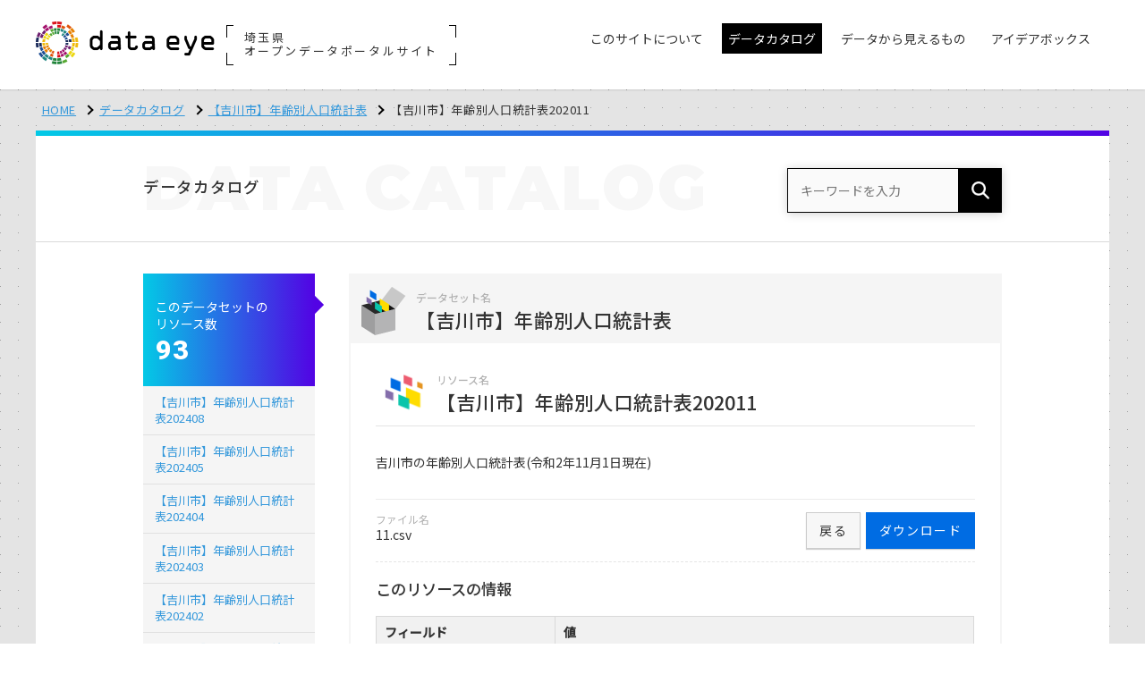

--- FILE ---
content_type: text/html; charset=UTF-8
request_url: https://opendata.pref.saitama.lg.jp/resources/3355
body_size: 59660
content:
<!doctype html>
<html lang="ja">
<head>

  <!-- CSRF Token -->
  <meta name="csrf-token" content="VRQSdFdZ2ypvbVrEIFQv2M8Zy1it8md5KmLxSxn1">

  
  <meta charset="utf-8">
  <meta http-equiv="X-UA-Compatible" content="IE=edge">
  <meta name="viewport" content="width=device-width, initial-scale=1">
  <meta name="format-detection" content="telephone=no">

  <title>【吉川市】年齢別人口統計表202011 | 【吉川市】年齢別人口統計表 | データカタログ | 埼玉県オープンデータポータルサイト</title>

  <!-- *** favicon *** -->
  <link rel="shortcut icon" href="https://opendata.pref.saitama.lg.jp/img/favicon.ico" type="image/vnd.microsoft.icon">
  <link rel="apple-touch-icon-precomposed" href="https://opendata.pref.saitama.lg.jp/img/apple-touch-icon.png">

  <link href="https://opendata.pref.saitama.lg.jp/css/modaal.min.css" rel="stylesheet" type="text/css" media="all">

      <!-- *** stylesheet *** -->
    <link href="https://opendata.pref.saitama.lg.jp/css/saitama/style.css?v=1770034439" rel="stylesheet" type="text/css" media="all">
  
  <!-- *** javascript *** -->
  <script src="https://opendata.pref.saitama.lg.jp/js/jquery.min.js"></script>

  
  <script nonce="I0g4VaWVDTLp6FnS9PsGtxGZ">
    jQuery.event.special.touchstart = {
      setup: function(_, ns, handle) {
        this.addEventListener('touchstart', handle, { passive: !ns.includes('noPreventDefault') });
      }
    };
    jQuery.event.special.touchmove = {
      setup: function(_, ns, handle) {
        this.addEventListener('touchmove', handle, { passive: !ns.includes('noPreventDefault') });
      }
    };
  </script>

  <script src="https://www.google.com/recaptcha/api.js?hl=&render=6LdgYwArAAAAACUt1zk_ykOwdsrcaGkQ5E_pUWOB"></script>

  <style nonce="I0g4VaWVDTLp6FnS9PsGtxGZ">
    .grecaptcha-badge { visibility: hidden !important; }
    /* Utility classes for CSP compliance */
    .u-hidden { display: none !important; }
    .u-visible { display: block !important; }
    .u-mt-xs { margin-top: 4px; }
    .u-mt-sm { margin-top: .5em; }
    .u-iframe-map { width: 100%; height: 500px; border: 1px solid #e5e5e5; }
    .u-canvas-full { width: 100%; height: 500px; }
  </style>


  
    
    <!-- Global site tag (gtag.js) - Google Analytics -->
    <script async src="https://www.googletagmanager.com/gtag/js?id=G-RXSSDD8604"></script>
    <script nonce="I0g4VaWVDTLp6FnS9PsGtxGZ">
      window.dataLayer = window.dataLayer || [];
      function gtag(){dataLayer.push(arguments);}
      gtag('js', new Date());

      
              gtag('config', 'G-RXSSDD8604', {
          'custom_map': {
            'dimension1': 'ip_address',
            'dimension2': 'access_time',
          },
          'ip_address': '18.0.12.1',
          'access_time': '2026/02/02 21:13:59',
        });
      
    </script>
  
  
  
</head>
<body>

<header class="l-header is-fixed">
    <div class="p-header-inner">

      <div class="p-mobile-head">
        
        <p class="p-head-region">埼玉県オープンデータポータルサイト</p>

        
        <h1 class="p-logo is-type2">
          <a href="https://opendata.pref.saitama.lg.jp"><img src="https://opendata.pref.saitama.lg.jp/img/header_logo.png" alt="dataeye DASHBOARD"></a>
          <p class="p-logo-region">
                          <span class="p-region-txt">埼玉県<br>オープンデータポータルサイト</span>
              <span class="p-corner p-c-1"></span>
              <span class="p-corner p-c-2"></span>
              <span class="p-corner p-c-3"></span>
              <span class="p-corner p-c-4"></span>
                      </p>
        </h1>

        <div class="p-nav-toggle">
          <div>
            <span></span>
            <span></span>
            <span></span>
          </div>
        </div>
      </div>

      <div class="p-global">
        <ul class="p-global__nav">
          <!-- InstanceBeginEditable name="global nav" -->
          <li class="p-dropdown"><a href="#" class="no-arrow "><span class="p-global-icon-txt">このサイトについて</span></a>
            <ul class="">
              <li><a href="https://opendata.pref.saitama.lg.jp/pages/about">dataeyeについて</a></li>
              <li><a href="https://opendata.pref.saitama.lg.jp/pages/opendata">オープンデータとは</a></li>

              
                              <li><a href="https://opendata.pref.saitama.lg.jp/pages/developer">開発者向け情報</a></li>
                          </ul>
          </li>
          <li><a href="https://opendata.pref.saitama.lg.jp/datasets_condition" class="is-active"><span>データカタログ</span></a></li>

                      <li><a href="https://opendata.pref.saitama.lg.jp/graphs"><span class="p-global-icon-txt">データから見えるもの</span></a></li>
          
          <li><a href="https://opendata.pref.saitama.lg.jp/ideabox" class=""><span class="p-global-icon-txt">アイデアボックス</span></a></li>
          <!-- InstanceEndEditable -->
        </ul>
      </div>

    </div>
  </header>

<div class="l-container is-first p-contents-bg">

  <div class="l-contents">
    <ul class="p-topicpath">
      <li><a href="https://opendata.pref.saitama.lg.jp">HOME</a></li>
      <!-- InstanceBeginEditable name="topicpath" -->
      <li><a href="https://opendata.pref.saitama.lg.jp/datasets_condition">データカタログ</a></li>
      <li><a href="https://opendata.pref.saitama.lg.jp/datasets/636">【吉川市】年齢別人口統計表</a></li>
      <li>【吉川市】年齢別人口統計表202011</li>
      <!-- InstanceEndEditable -->
    </ul>
  </div>


  <div class="l-contents">
    <div class="l-contents__inner">

      <div class="p-page-head">
        <div class="l-row">
          <div class="p-page-head__l">
            <h1 class="p-page-ttl"><span class="is-jp">データカタログ</span><span class="is-en">DATA<span class="is-en__pl">CATALOG</span></span></h1>
          </div>
          <div class="p-page-head__r">
            <form method="GET" action="https://opendata.pref.saitama.lg.jp/datasets" accept-charset="UTF-8" class="p-cs-wrap">
            <dl class="p-head-search">
              <dt><input placeholder="キーワードを入力" name="keyword" type="text"></dt>
              <dd><button></button></dd>
            </dl>
            </form>
          </div>
        </div>
      </div>


      <div class="l-row">

        <div class="l-main">
          <!-- InstanceBeginEditable name="main" -->
          <h1 class="p-ttl-ds"><span class="p-ttl-ds__code">データセット名</span><span class="p-ttl-ds__name">【吉川市】年齢別人口統計表</span></h1>

          <div class="p-dataset-wrap">

            <h1 class="p-ttl-re"><span class="p-ttl-ds__code">リソース名</span><span class="p-ttl-ds__name">【吉川市】年齢別人口統計表202011</span></h1>

            <p class="p-ds-explanation">吉川市の年齢別人口統計表(令和2年11月1日現在)</p>

            
              
                <div class="p-count-btn-set">
                  <div class="p-count-btn-set__l">
                    <dl>
                      <dt>ファイル名</dt>
                      <dd>11.csv</dd>
                    </dl>
                  </div>
                                      <div class="p-count-btn-set__r">
                      <ul class="p-count-btn-set__btn">
                        
                        
                        <li><a id="download-link-file" href="https://opendata.pref.saitama.lg.jp/resource_download/3355" class="c-btn c-btn-solid c-btn-sm">ダウンロード</a></li>
                        <li><a href="https://opendata.pref.saitama.lg.jp/datasets/636" class="c-btn c-btn-default c-btn-sm">戻る</a></li>
                      </ul>
                    </div>
                                  </div>
              
            
            <h3 class="p-ttl2">このリソースの情報</h3>
            <table class="p-tbl">
              <tr>
                <th>フィールド</th>
                <th>値</th>
              </tr>

                            <tr>
                <td>最終更新</td>
                <td>2021年05月28日</td>
              </tr>
              
              
              <tr>
                <td>作成日</td>
                <td>2021年05月28日</td>
              </tr>

                            <tr>
                <td>形式</td>
                <td><span class="p-label u-bgc-csv">CSV</span></td>
              </tr>
              
              
              
                              <tr>
                  <td>ライセンス</td>
                  <td><span>公共データ利用規約第1.0版（PDL1.0）</span></td>
                </tr>
              
              
            </table>


          </div>
          <!-- InstanceEndEditable -->
        </div><!-- /.l-main -->

        <div class="l-side">
          <!-- InstanceBeginEditable name="side" -->
          <div class="p-side-count">
            <dl>
              <dt>このデータセットの<br>リソース数</dt>
              <dd>93</dd>
            </dl>
          </div>
          <ul class="p-side-resource">
                          <li><a href="https://opendata.pref.saitama.lg.jp/resources/5469">【吉川市】年齢別人口統計表202408</a></li>
                          <li><a href="https://opendata.pref.saitama.lg.jp/resources/5350">【吉川市】年齢別人口統計表202405</a></li>
                          <li><a href="https://opendata.pref.saitama.lg.jp/resources/4994">【吉川市】年齢別人口統計表202404</a></li>
                          <li><a href="https://opendata.pref.saitama.lg.jp/resources/4558">【吉川市】年齢別人口統計表202403</a></li>
                          <li><a href="https://opendata.pref.saitama.lg.jp/resources/4557">【吉川市】年齢別人口統計表202402</a></li>
                          <li><a href="https://opendata.pref.saitama.lg.jp/resources/4556">【吉川市】年齢別人口統計表202401</a></li>
                          <li><a href="https://opendata.pref.saitama.lg.jp/resources/3372">【吉川市】年齢別人口統計表201906</a></li>
                          <li><a href="https://opendata.pref.saitama.lg.jp/resources/3371">【吉川市】年齢別人口統計表201907</a></li>
                          <li><a href="https://opendata.pref.saitama.lg.jp/resources/3369">【吉川市】年齢別人口統計表201909</a></li>
                          <li><a href="https://opendata.pref.saitama.lg.jp/resources/3368">【吉川市】年齢別人口統計表201910</a></li>
                          <li><a href="https://opendata.pref.saitama.lg.jp/resources/3366">【吉川市】年齢別人口統計表201912</a></li>
                          <li><a href="https://opendata.pref.saitama.lg.jp/resources/3365">【吉川市】年齢別人口統計表202001</a></li>
                          <li><a href="https://opendata.pref.saitama.lg.jp/resources/3364">【吉川市】年齢別人口統計表202002</a></li>
                          <li><a href="https://opendata.pref.saitama.lg.jp/resources/3363">【吉川市】年齢別人口統計表202003</a></li>
                          <li><a href="https://opendata.pref.saitama.lg.jp/resources/3362">【吉川市】年齢別人口統計表202004</a></li>
                          <li><a href="https://opendata.pref.saitama.lg.jp/resources/3361">【吉川市】年齢別人口統計表202005</a></li>
                          <li><a href="https://opendata.pref.saitama.lg.jp/resources/3360">【吉川市】年齢別人口統計表202006</a></li>
                          <li><a href="https://opendata.pref.saitama.lg.jp/resources/3359">【吉川市】年齢別人口統計表202007</a></li>
                          <li><a href="https://opendata.pref.saitama.lg.jp/resources/3358">【吉川市】年齢別人口統計表202008</a></li>
                          <li><a href="https://opendata.pref.saitama.lg.jp/resources/3357">【吉川市】年齢別人口統計表202009</a></li>
                          <li><a href="https://opendata.pref.saitama.lg.jp/resources/3318">【吉川市】年齢別人口統計表202312</a></li>
                          <li><a href="https://opendata.pref.saitama.lg.jp/resources/3319">【吉川市】年齢別人口統計表202311</a></li>
                          <li><a href="https://opendata.pref.saitama.lg.jp/resources/3321">【吉川市】年齢別人口統計表202309</a></li>
                          <li><a href="https://opendata.pref.saitama.lg.jp/resources/3320">【吉川市】年齢別人口統計表202310</a></li>
                          <li><a href="https://opendata.pref.saitama.lg.jp/resources/3322">【吉川市】年齢別人口統計表202308</a></li>
                          <li><a href="https://opendata.pref.saitama.lg.jp/resources/3323">【吉川市】年齢別人口統計表202307</a></li>
                          <li><a href="https://opendata.pref.saitama.lg.jp/resources/3324">【吉川市】年齢別人口統計表202306</a></li>
                          <li><a href="https://opendata.pref.saitama.lg.jp/resources/3325">【吉川市】年齢別人口統計表202305</a></li>
                          <li><a href="https://opendata.pref.saitama.lg.jp/resources/3326">【吉川市】年齢別人口統計表202304</a></li>
                          <li><a href="https://opendata.pref.saitama.lg.jp/resources/3327">【吉川市】年齢別人口統計表202303</a></li>
                          <li><a href="https://opendata.pref.saitama.lg.jp/resources/3328">【吉川市】年齢別人口統計表202302</a></li>
                          <li><a href="https://opendata.pref.saitama.lg.jp/resources/3329">【吉川市】年齢別人口統計表202301</a></li>
                          <li><a href="https://opendata.pref.saitama.lg.jp/resources/3330">【吉川市】年齢別人口統計表202212</a></li>
                          <li><a href="https://opendata.pref.saitama.lg.jp/resources/3331">【吉川市】年齢別人口統計表202211</a></li>
                          <li><a href="https://opendata.pref.saitama.lg.jp/resources/3332">【吉川市】年齢別人口統計表202210</a></li>
                          <li><a href="https://opendata.pref.saitama.lg.jp/resources/3333">【吉川市】年齢別人口統計表202209</a></li>
                          <li><a href="https://opendata.pref.saitama.lg.jp/resources/3334">【吉川市】年齢別人口統計表202208</a></li>
                          <li><a href="https://opendata.pref.saitama.lg.jp/resources/3335">【吉川市】年齢別人口統計表202207</a></li>
                          <li><a href="https://opendata.pref.saitama.lg.jp/resources/3336">【吉川市】年齢別人口統計表202206</a></li>
                          <li><a href="https://opendata.pref.saitama.lg.jp/resources/3337">【吉川市】年齢別人口統計表202205</a></li>
                          <li><a href="https://opendata.pref.saitama.lg.jp/resources/3345">【吉川市】年齢別人口統計表202109</a></li>
                          <li><a href="https://opendata.pref.saitama.lg.jp/resources/3344">【吉川市】年齢別人口統計表202110</a></li>
                          <li><a href="https://opendata.pref.saitama.lg.jp/resources/3343">【吉川市】年齢別人口統計表202111</a></li>
                          <li><a href="https://opendata.pref.saitama.lg.jp/resources/3342">【吉川市】年齢別人口統計表202112</a></li>
                          <li><a href="https://opendata.pref.saitama.lg.jp/resources/3341">【吉川市】年齢別人口統計表202201</a></li>
                          <li><a href="https://opendata.pref.saitama.lg.jp/resources/3340">【吉川市】年齢別人口統計表202202</a></li>
                          <li><a href="https://opendata.pref.saitama.lg.jp/resources/3339">【吉川市】年齢別人口統計表202203</a></li>
                          <li><a href="https://opendata.pref.saitama.lg.jp/resources/3338">【吉川市】年齢別人口統計表202204</a></li>
                          <li><a href="https://opendata.pref.saitama.lg.jp/resources/3348">【吉川市】年齢別人口統計表202106</a></li>
                          <li><a href="https://opendata.pref.saitama.lg.jp/resources/3347">【吉川市】年齢別人口統計表202107</a></li>
                          <li><a href="https://opendata.pref.saitama.lg.jp/resources/3346">【吉川市】年齢別人口統計表202108</a></li>
                          <li><a href="https://opendata.pref.saitama.lg.jp/resources/3356">【吉川市】年齢別人口統計表202010</a></li>
                          <li><a href="https://opendata.pref.saitama.lg.jp/resources/3355">【吉川市】年齢別人口統計表202011</a></li>
                          <li><a href="https://opendata.pref.saitama.lg.jp/resources/3354">【吉川市】年齢別人口統計表202012</a></li>
                          <li><a href="https://opendata.pref.saitama.lg.jp/resources/3353">【吉川市】年齢別人口統計表202101</a></li>
                          <li><a href="https://opendata.pref.saitama.lg.jp/resources/3352">【吉川市】年齢別人口統計表202102</a></li>
                          <li><a href="https://opendata.pref.saitama.lg.jp/resources/3351">【吉川市】年齢別人口統計表202103</a></li>
                          <li><a href="https://opendata.pref.saitama.lg.jp/resources/3350">【吉川市】年齢別人口統計表202104</a></li>
                          <li><a href="https://opendata.pref.saitama.lg.jp/resources/3349">【吉川市】年齢別人口統計表202105</a></li>
                          <li><a href="https://opendata.pref.saitama.lg.jp/resources/3367">【吉川市】年齢別人口統計表201911</a></li>
                          <li><a href="https://opendata.pref.saitama.lg.jp/resources/3370">【吉川市】年齢別人口統計表201908</a></li>
                          <li><a href="https://opendata.pref.saitama.lg.jp/resources/3373">【吉川市】年齢別人口統計表201905</a></li>
                          <li><a href="https://opendata.pref.saitama.lg.jp/resources/3377">【吉川市】年齢別人口統計表201901</a></li>
                          <li><a href="https://opendata.pref.saitama.lg.jp/resources/3376">【吉川市】年齢別人口統計表201902</a></li>
                          <li><a href="https://opendata.pref.saitama.lg.jp/resources/3375">【吉川市】年齢別人口統計表201903</a></li>
                          <li><a href="https://opendata.pref.saitama.lg.jp/resources/3374">【吉川市】年齢別人口統計表201904</a></li>
                          <li><a href="https://opendata.pref.saitama.lg.jp/resources/3378">【吉川市】年齢別人口統計表201812</a></li>
                          <li><a href="https://opendata.pref.saitama.lg.jp/resources/3380">【吉川市】年齢別人口統計表201810</a></li>
                          <li><a href="https://opendata.pref.saitama.lg.jp/resources/3379">【吉川市】年齢別人口統計表201811</a></li>
                          <li><a href="https://opendata.pref.saitama.lg.jp/resources/3381">【吉川市】年齢別人口統計表201809</a></li>
                          <li><a href="https://opendata.pref.saitama.lg.jp/resources/3382">【吉川市】年齢別人口統計表201808</a></li>
                          <li><a href="https://opendata.pref.saitama.lg.jp/resources/3384">【吉川市】年齢別人口統計表201806</a></li>
                          <li><a href="https://opendata.pref.saitama.lg.jp/resources/3383">【吉川市】年齢別人口統計表201807</a></li>
                          <li><a href="https://opendata.pref.saitama.lg.jp/resources/3385">【吉川市】年齢別人口統計表201805</a></li>
                          <li><a href="https://opendata.pref.saitama.lg.jp/resources/3386">【吉川市】年齢別人口統計表201804</a></li>
                          <li><a href="https://opendata.pref.saitama.lg.jp/resources/3387">【吉川市】年齢別人口統計表201803</a></li>
                          <li><a href="https://opendata.pref.saitama.lg.jp/resources/3388">【吉川市】年齢別人口統計表201802</a></li>
                          <li><a href="https://opendata.pref.saitama.lg.jp/resources/3389">【吉川市】年齢別人口統計表201801</a></li>
                          <li><a href="https://opendata.pref.saitama.lg.jp/resources/3390">【吉川市】年齢別人口統計表201712</a></li>
                          <li><a href="https://opendata.pref.saitama.lg.jp/resources/3391">【吉川市】年齢別人口統計表201711</a></li>
                          <li><a href="https://opendata.pref.saitama.lg.jp/resources/3392">【吉川市】年齢別人口統計表201710</a></li>
                          <li><a href="https://opendata.pref.saitama.lg.jp/resources/3393">【吉川市】年齢別人口統計表201709</a></li>
                          <li><a href="https://opendata.pref.saitama.lg.jp/resources/3394">【吉川市】年齢別人口統計法201708</a></li>
                          <li><a href="https://opendata.pref.saitama.lg.jp/resources/3395">【吉川市】年齢別人口統計表201707</a></li>
                          <li><a href="https://opendata.pref.saitama.lg.jp/resources/3396">【吉川市】年齢別人口統計表201706</a></li>
                          <li><a href="https://opendata.pref.saitama.lg.jp/resources/3397">【吉川市】年齢別人口統計表201705</a></li>
                          <li><a href="https://opendata.pref.saitama.lg.jp/resources/3398">【吉川市】年齢別人口統計表201704</a></li>
                          <li><a href="https://opendata.pref.saitama.lg.jp/resources/3399">【吉川市】年齢別人口統計表201703</a></li>
                          <li><a href="https://opendata.pref.saitama.lg.jp/resources/3400">【吉川市】年齢別人口統計表201702</a></li>
                          <li><a href="https://opendata.pref.saitama.lg.jp/resources/3401">【吉川市】年齢別人口統計表201701</a></li>
                          <li><a href="https://opendata.pref.saitama.lg.jp/resources/3402">【吉川市】年齢別人口統計表201612</a></li>
                          <li><a href="https://opendata.pref.saitama.lg.jp/resources/5352">【吉川市】年齢別人口統計表202407</a></li>
                          <li><a href="https://opendata.pref.saitama.lg.jp/resources/5351">【吉川市】年齢別人口統計表202406</a></li>
                      </ul>
          <!-- InstanceEndEditable -->
        </div><!-- /.l-side -->
      </div><!-- /.l-row -->

    </div><!-- /.l-contents__inner -->

  </div><!-- /.l-contents -->
</div><!-- /.l-container -->


  <!-- ▼ アンケート ▼ -->

<a href="#questionnaire" class="modal-open questionnaireOpenButton" style="display: none;"></a>

<div id="questionnaire" style="display: none;">
  <div class="qsa-inner">
        
    <div class="u-pb-sm" id="questionnaireFormArea">
      <div style="display: flex; justify-content: space-between; align-items: center; margin-bottom: 1em;">
        <h2 class="qsa-ttl" style="margin-bottom: 0;">オープンデータ利用に関するアンケート</h2>
        <button type="button" id="modalCloseBtn" style="background: none; border: none; font-size: 24px; cursor: pointer; color: #666;">×</button>
      </div>
      <p>埼玉県オープンデータポータルサイト利用者のオープンデータに対するニーズを把握し、更なるオープンデータ化を促進するため、アンケートを実施します。アンケートにご協力いただける方は、以下の設問にご回答ください。収集した情報は、本サイトにおけるサービス向上、及び県ならびに市町村のオープンデータ化促進に使用されます。</p>
      <p>アンケートへの回答内容は、オープンデータとして公開されることがあります。公開する回答内容に個人を特定できる情報があった場合には加工した上で公開をします。ご協力をお願いいたします。※チェックボックスは複数選択可能です</p>
    </div>

    
    <div class="u-pb-sm" id="questionnaireCompletedArea" style="display: none;">
      <div style="display: flex; justify-content: space-between; align-items: center; margin-bottom: 1em;">
        <h2 class="qsa-ttl" style="margin-bottom: 0;">アンケートにご協力いただき、ありがとうございました。</h2>
        <button type="button" id="modalCloseBtnCompleted" style="background: none; border: none; font-size: 24px; cursor: pointer; color: #666;">×</button>
      </div>
      <p>お寄せいただいたご回答は、埼玉県オープンデータポータルサイトのサービス向上、並びに県及び市町村の更なるオープンデータ化促進のために活用させていただきます。今後とも、埼玉県オープンデータポータルサイトをよろしくお願いいたします。</p>
    </div>

    <form id="questionnaireForm" class="form-group u-mb-sm">
      <dl class="qsa-list">
        <dt>
          <div class="__l">職業/職種</div>
          <div class="__r">
            <span class="fg-label">必須</span>
          </div>
        </dt>
        <dd>
          <div class="select-wrap">
            <select name="occupation" id="occupation">
              <option value="">選択してください</option>
              <option value="情報通信業">情報通信業</option>
              <option value="製造業">製造業</option>
              <option value="電気・ガス・熱供給・水道業">電気・ガス・熱供給・水道業</option>
              <option value="建設業">建設業</option>
              <option value="金融業・保険業">金融業・保険業</option>
              <option value="卸売業・小売業">卸売業・小売業</option>
              <option value="学術・開発研究機関">学術・開発研究機関</option>
              <option value="広告業">広告業</option>
              <option value="運輸業・郵便業">運輸業・郵便業</option>
              <option value="不動産業・物品賃貸業">不動産業・物品賃貸業</option>
              <option value="生活関連サービス業・娯楽業">生活関連サービス業・娯楽業</option>
              <option value="宿泊業・飲食サービス業">宿泊業・飲食サービス業</option>
              <option value="その他サービス業">その他サービス業</option>
              <option value="医療・福祉">医療・福祉</option>
              <option value="教育・学習支援業">教育・学習支援業</option>
              <option value="鉱業・採石業・砂利採取業">鉱業・採石業・砂利採取業</option>
              <option value="農業・林業">農業・林業</option>
              <option value="漁業">漁業</option>
              <option value="国家公務・地方公務">国家公務・地方公務</option>
              <option value="自由業・フリーランス">自由業・フリーランス</option>
              <option value="学生">学生</option>
              <option value="その他（自由回答）">その他（自由回答）</option>
            </select>
          </div>
          <div id="occupationOtherWrap" style="margin-top:8px; display:none;"><input type="text" name="occupation_other" placeholder="その他の項目を入力してください" class="w-lg"></div>
        </dd>
      </dl>

      <dl class="qsa-list">
        <dt>
          <div class="__l">オープンデータの使用目的</div>
          <div class="__r">
            <span class="fg-label">必須</span>
          </div>
        </dt>
        <dd class="form-check">
          <ul class="qsa-c-list__2col">
            <li>
              <input type="checkbox" id="c-01-01" name="usage_purpose[]" value="ソフトウェア・アプリケーションの開発">
              <label for="c-01-01">ソフトウェア・アプリケーションの開発</label>
            </li>
            <li>
              <input type="checkbox" id="c-01-02" name="usage_purpose[]" value="商品・サービス開発">
              <label for="c-01-02">商品・サービス開発</label>
            </li>
            <li>
              <input type="checkbox" id="c-01-03" name="usage_purpose[]" value="経営方針・戦略策定">
              <label for="c-01-03">経営方針・戦略策定</label>
            </li>
            <li>
              <input type="checkbox" id="c-01-04" name="usage_purpose[]" value="教育・学習・研究">
              <label for="c-01-04">教育・学習・研究</label>
            </li>
            <li>
              <input type="checkbox" id="c-01-05" name="usage_purpose[]" value="市民参画・市民活動">
              <label for="c-01-05">市民参画・市民活動</label>
            </li>
            <li>
              <input type="checkbox" id="c-01-06" name="usage_purpose[]" value="業務効率化">
              <label for="c-01-06">業務効率化</label>
            </li>
            <li>
              <input type="checkbox" id="c-01-07" name="usage_purpose[]" value="マーケティング">
              <label for="c-01-07">マーケティング</label>
            </li>
            <li>
              <input type="checkbox" id="c-01-08" name="usage_purpose[]" value="行政利用">
              <label for="c-01-08">行政利用</label>
            </li>
            <li>
              <input type="checkbox" id="c-01-09" name="usage_purpose[]" value="その他">
              <label for="c-01-09">その他【自由記述】</label>
            </li>
          </ul>
          <div><input type="text" name="usage_purpose_other" placeholder="その他の項目を入力してください" class="w-lg"></div>
        </dd>
      </dl>

      <dl class="qsa-list">
        <dt>
          <div class="__l">関心のあるオープンデータの分野</div>
          <div class="__r">
            <span class="fg-label">必須</span>
          </div>
        </dt>
        <dd class="form-check">
          <p class="u-bold u-pb-xs">国土・気象</p>
          <ul class="qsa-c-list__2col u-pb-xs">
            <li>
              <input type="checkbox" id="c-02-01-01" name="interest_fields[]" value="面積">
              <label for="c-02-01-01">面積</label>
            </li>
            <li>
              <input type="checkbox" id="c-02-01-02" name="interest_fields[]" value="緯度経度情報">
              <label for="c-02-01-02">緯度経度情報</label>
            </li>
            <li>
              <input type="checkbox" id="c-02-01-03" name="interest_fields[]" value="気象・気候">
              <label for="c-02-01-03">気象・気候</label>
            </li>
            <li>
              <input type="checkbox" id="c-02-01-04" name="interest_fields[]" value="自然災害">
              <label for="c-02-01-04">自然災害</label>
            </li>
          </ul>
          <p class="u-bold u-pb-xs">人口・世帯</p>
          <ul class="qsa-c-list__2col u-pb-xs">
            <li>
              <input type="checkbox" id="c-02-02-01" name="interest_fields[]" value="人口・世帯">
              <label for="c-02-02-01">人口・世帯</label>
            </li>
            <li>
              <input type="checkbox" id="c-02-02-02" name="interest_fields[]" value="婚姻・離婚">
              <label for="c-02-02-02">婚姻・離婚</label>
            </li>
            <li>
              <input type="checkbox" id="c-02-02-03" name="interest_fields[]" value="出生・死亡">
              <label for="c-02-02-03">出生・死亡</label>
            </li>
            <li>
              <input type="checkbox" id="c-02-02-04" name="interest_fields[]" value="外国人">
              <label for="c-02-02-04">外国人</label>
            </li>
          </ul>
          <p class="u-bold u-pb-xs">労働・賃金</p>
          <ul class="qsa-c-list__2col u-pb-xs">
            <li>
              <input type="checkbox" id="c-02-03-01" name="interest_fields[]" value="雇用者数、失業率">
              <label for="c-02-03-01">雇用者数、失業率</label>
            </li>
            <li>
              <input type="checkbox" id="c-02-03-02" name="interest_fields[]" value="給与・賃金">
              <label for="c-02-03-02">給与・賃金</label>
            </li>
            <li>
              <input type="checkbox" id="c-02-03-03" name="interest_fields[]" value="労働時間">
              <label for="c-02-03-03">労働時間</label>
            </li>
          </ul>
          <p class="u-bold u-pb-xs">農林水産業</p>
          <p>・農業</p>
          <ul class="qsa-c-list__2col">
            <li>
              <input type="checkbox" id="c-02-04-01" name="interest_fields[]" value="農家数、事業所数、従業員数">
              <label for="c-02-04-01">農家数、事業所数、従業員数</label>
            </li>
            <li>
              <input type="checkbox" id="c-02-04-02" name="interest_fields[]" value="生産量、収穫量、作物の価格">
              <label for="c-02-04-02">生産量、収穫量、作物の価格</label>
            </li>
            <li>
              <input type="checkbox" id="c-02-04-03" name="interest_fields[]" value="農作物の種類">
              <label for="c-02-04-03">農作物の種類</label>
            </li>
          </ul>
          <p>・林業</p>
          <ul class="qsa-c-list__2col">
            <li>
              <input type="checkbox" id="c-02-04-04" name="interest_fields[]" value="林家数、事業所数、従業員数">
              <label for="c-02-04-04">林家数、事業所数、従業員数</label>
            </li>
            <li>
              <input type="checkbox" id="c-02-04-05" name="interest_fields[]" value="生産量、木材の価格">
              <label for="c-02-04-05">生産量、木材の価格</label>
            </li>
            <li>
              <input type="checkbox" id="c-02-04-06" name="interest_fields[]" value="森林面積、森林の分布">
              <label for="c-02-04-06">森林面積、森林の分布</label>
            </li>
          </ul>
          <p>・水産業</p>
          <ul class="qsa-c-list__2col u-pb-xs">
            <li>
              <input type="checkbox" id="c-02-04-07" name="interest_fields[]" value="事業所数、従業員数">
              <label for="c-02-04-07">事業所数、従業員数</label>
            </li>
            <li>
              <input type="checkbox" id="c-02-04-08" name="interest_fields[]" value="漁獲量、水産物の価格">
              <label for="c-02-04-08">漁獲量、水産物の価格</label>
            </li>
            <li>
              <input type="checkbox" id="c-02-04-09" name="interest_fields[]" value="水産資源や加工品の種類">
              <label for="c-02-04-09">水産資源（例：養殖）や加工品の種類</label>
            </li>
          </ul>

          <p class="u-bold u-pb-xs">鉱工業（製造業・鉱業）</p>
          <p>・製造業</p>
          <ul class="qsa-c-list__2col">
            <li>
              <input type="checkbox" id="c-02-05-01" name="interest_fields[]" value="事業所数、従業員数">
              <label for="c-02-05-01">事業所数、従業員数</label>
            </li>
            <li>
              <input type="checkbox" id="c-02-05-02" name="interest_fields[]" value="生産量、製品価格">
              <label for="c-02-05-02">生産量、製品価格</label>
            </li>
            <li>
              <input type="checkbox" id="c-02-05-03" name="interest_fields[]" value="製造品目の種類">
              <label for="c-02-05-03">製造品目の種類</label>
            </li>
          </ul>
          <p>・鉱業</p>
          <ul class="qsa-c-list__2col u-pb-xs">
            <li>
              <input type="checkbox" id="c-02-06-01" name="interest_fields[]" value="事業所数、従業員数、採石場数">
              <label for="c-02-06-01">事業所数、従業員数、採石場数</label>
            </li>
            <li>
              <input type="checkbox" id="c-02-06-02" name="interest_fields[]" value="生産量、鉱物の価格">
              <label for="c-02-06-02">生産量、鉱物の価格</label>
            </li>
            <li>
              <input type="checkbox" id="c-02-06-03" name="interest_fields[]" value="鉱物の種類">
              <label for="c-02-06-03">鉱物の種類</label>
            </li>
          </ul>

          <p class="u-bold u-pb-xs">商業（卸売業・小売業）・サービス業</p>
          <p>・商業（卸売業・小売業）</p>
          <ul class="qsa-c-list__2col">
            <li>
              <input type="checkbox" id="c-02-07-01" name="interest_fields[]" value="店舗数、従業員数">
              <label for="c-02-07-01">店舗数、従業員数</label>
            </li>
            <li>
              <input type="checkbox" id="c-02-07-02" name="interest_fields[]" value="売上高、取引量、在庫数">
              <label for="c-02-07-02">売上高、取引量、在庫数</label>
            </li>
          </ul>
          <p>・サービス業</p>
          <ul class="qsa-c-list__2col u-pb-xs">
            <li>
              <input type="checkbox" id="c-02-08-01" name="interest_fields[]" value="店舗数、従業員数">
              <label for="c-02-08-01">店舗数、従業員数</label>
            </li>
            <li>
              <input type="checkbox" id="c-02-08-02" name="interest_fields[]" value="売上高、客単価、料金">
              <label for="c-02-08-02">売上高、客単価、料金</label>
            </li>
          </ul>

          <p class="u-bold u-pb-xs">企業・家計・経済</p>
          <ul class="qsa-c-list__2col u-pb-xs">
            <li>
              <input type="checkbox" id="c-02-09-01" name="interest_fields[]" value="企業の売上高、利益、従業員数">
              <label for="c-02-09-01">企業の売上高、利益、従業員数</label>
            </li>
            <li>
              <input type="checkbox" id="c-02-09-02" name="interest_fields[]" value="家計の収入、支出">
              <label for="c-02-09-02">家計の収入、支出</label>
            </li>
            <li>
              <input type="checkbox" id="c-02-09-03" name="interest_fields[]" value="経済計算（GDPなど）">
              <label for="c-02-09-03">経済計算（例：GDP）</label>
            </li>
            <li>
              <input type="checkbox" id="c-02-09-04" name="interest_fields[]" value="物価">
              <label for="c-02-09-04">物価</label>
            </li>
          </ul>

          <p class="u-bold u-pb-xs">住宅・土地・建設</p>
          <ul class="qsa-c-list__2col u-pb-xs">
            <li>
              <input type="checkbox" id="c-02-10-01" name="interest_fields[]" value="住宅の戸数、価格">
              <label for="c-02-10-01">住宅の戸数、価格</label>
            </li>
            <li>
              <input type="checkbox" id="c-02-10-02" name="interest_fields[]" value="土地価格">
              <label for="c-02-10-02">土地価格</label>
            </li>
            <li>
              <input type="checkbox" id="c-02-10-03" name="interest_fields[]" value="空き家">
              <label for="c-02-10-03">空き家</label>
            </li>
            <li>
              <input type="checkbox" id="c-02-10-04" name="interest_fields[]" value="建築材料価格">
              <label for="c-02-10-04">建築材料価格</label>
            </li>
          </ul>

          <p class="u-bold u-pb-xs">エネルギー・水</p>
          <p>・エネルギー</p>
          <ul>
            <li>
              <input type="checkbox" id="c-02-11-01" name="interest_fields[]" value="エネルギー生産量、消費量">
              <label for="c-02-11-01">エネルギー（例：電気、ガス、ガソリン）生産量、消費量</label>
            </li>
            <li>
              <input type="checkbox" id="c-02-11-02" name="interest_fields[]" value="エネルギー資源の生産量・備蓄量">
              <label for="c-02-11-02">エネルギー資源（例：石炭、石油、天然ガス）の生産量・備蓄量</label>
            </li>
            <li>
              <input type="checkbox" id="c-02-11-03" name="interest_fields[]" value="エネルギー関連施設">
              <label for="c-02-11-03">エネルギー関連施設（例：発電所、製油所）</label>
            </li>
          </ul>
          <p>・水</p>
          <ul class="u-pb-xs">
            <li>
              <input type="checkbox" id="c-02-12-01" name="interest_fields[]" value="水資源">
              <label for="c-02-12-01">水資源（例：降水量、地下水量、河川流量）</label>
            </li>
            <li>
              <input type="checkbox" id="c-02-12-02" name="interest_fields[]" value="水資源の利用">
              <label for="c-02-12-02">水資源の利用（例：上下水道、農業用水、工業用水、発電用水）</label>
            </li>
            <li>
              <input type="checkbox" id="c-02-12-03" name="interest_fields[]" value="水関連施設">
              <label for="c-02-12-03">水関連施設（例：ダム、浄水場）</label>
            </li>
          </ul>

          <p class="u-bold u-pb-xs">情報通信・科学技術</p>
          <ul class="u-pb-xs">
            <li>
              <input type="checkbox" id="c-02-13-01" name="interest_fields[]" value="Wi-Fiスポット情報">
              <label for="c-02-13-01">Wi-Fiスポット情報</label>
            </li>
            <li>
              <input type="checkbox" id="c-02-13-02" name="interest_fields[]" value="研究・技術動向">
              <label for="c-02-13-02">研究・技術動向（例：企業や大学の研究費や研究者数）</label>
            </li>
          </ul>

          <p class="u-bold u-pb-xs">運輸・観光</p>
          <ul class="qsa-c-list__2col u-pb-xs">
            <li>
              <input type="checkbox" id="c-02-14-01" name="interest_fields[]" value="旅行・宿泊情報">
              <label for="c-02-14-01">旅行・宿泊情報</label>
            </li>
            <li>
              <input type="checkbox" id="c-02-14-02" name="interest_fields[]" value="交通機関">
              <label for="c-02-14-02">交通機関</label>
            </li>
            <li>
              <input type="checkbox" id="c-02-14-03" name="interest_fields[]" value="観光スポット">
              <label for="c-02-14-03">観光スポット</label>
            </li>
            <li>
              <input type="checkbox" id="c-02-14-04" name="interest_fields[]" value="イベント">
              <label for="c-02-14-04">イベント</label>
            </li>
          </ul>

          <p class="u-bold u-pb-xs">教育・文化・スポーツ・生活</p>
          <ul class="u-pb-xs">
            <li>
              <input type="checkbox" id="c-02-15-01" name="interest_fields[]" value="公園・運動場">
              <label for="c-02-15-01">公園・運動場</label>
            </li>
            <li>
              <input type="checkbox" id="c-02-15-02" name="interest_fields[]" value="社会教育施設">
              <label for="c-02-15-02">社会教育施設（例：図書館、博物館、公民館）</label>
            </li>
            <li>
              <input type="checkbox" id="c-02-15-03" name="interest_fields[]" value="子育て施設">
              <label for="c-02-15-03">子育て施設</label>
            </li>
            <li>
              <input type="checkbox" id="c-02-15-04" name="interest_fields[]" value="学校">
              <label for="c-02-15-04">学校</label>
            </li>
            <li>
              <input type="checkbox" id="c-02-15-05" name="interest_fields[]" value="文化財">
              <label for="c-02-15-05">文化財</label>
            </li>
          </ul>

          <p class="u-bold u-pb-xs">司法・安全・環境</p>
          <ul class="u-pb-xs">
            <li>
              <input type="checkbox" id="c-02-16-01" name="interest_fields[]" value="ハザードマップ・避難所">
              <label for="c-02-16-01">ハザードマップ・避難所</label>
            </li>
            <li>
              <input type="checkbox" id="c-02-16-02" name="interest_fields[]" value="交通事故・犯罪">
              <label for="c-02-16-02">交通事故・犯罪</label>
            </li>
            <li>
              <input type="checkbox" id="c-02-16-03" name="interest_fields[]" value="ごみ収集所">
              <label for="c-02-16-03">ごみ収集所</label>
            </li>
            <li>
              <input type="checkbox" id="c-02-16-04" name="interest_fields[]" value="環境情報">
              <label for="c-02-16-04">環境情報（例：水質、大気、土壌）</label>
            </li>
          </ul>

          <p class="u-bold u-pb-xs">行財政</p>
          <ul class="qsa-c-list__2col u-pb-xs">
            <li>
              <input type="checkbox" id="c-02-17-01" name="interest_fields[]" value="予算・決算">
              <label for="c-02-17-01">予算・決算</label>
            </li>
            <li>
              <input type="checkbox" id="c-02-17-02" name="interest_fields[]" value="支援制度情報">
              <label for="c-02-17-02">支援制度（給付金）情報</label>
            </li>
            <li>
              <input type="checkbox" id="c-02-17-03" name="interest_fields[]" value="調達情報">
              <label for="c-02-17-03">調達情報</label>
            </li>
            <li>
              <input type="checkbox" id="c-02-17-04" name="interest_fields[]" value="選挙">
              <label for="c-02-17-04">選挙</label>
            </li>
          </ul>

          <p class="u-bold u-pb-xs">社会保障・衛生</p>
          <ul class="u-pb-xs">
            <li>
              <input type="checkbox" id="c-02-18-01" name="interest_fields[]" value="衛生情報">
              <label for="c-02-18-01">衛生情報（例：医療、保険）</label>
            </li>
            <li>
              <input type="checkbox" id="c-02-18-02" name="interest_fields[]" value="高齢者福祉情報">
              <label for="c-02-18-02">高齢者福祉情報（例：介護サービス施設・事業所）</label>
            </li>
            <li>
              <input type="checkbox" id="c-02-18-03" name="interest_fields[]" value="障害者福祉情報">
              <label for="c-02-18-03">障害者（児）福祉情報（例：障害者福祉施設、障害福祉サービス）</label>
            </li>
            <li>
              <input type="checkbox" id="c-02-18-04" name="interest_fields[]" value="生活福祉情報">
              <label for="c-02-18-04">生活福祉情報（例：生活困窮者支援）</label>
            </li>
            <li>
              <input type="checkbox" id="c-02-18-05" name="interest_fields[]" value="児童福祉情報">
              <label for="c-02-18-05">児童福祉情報（例：子育て支援情報、児童相談）</label>
            </li>
          </ul>

          <p class="u-bold u-pb-xs">その他</p>
          <ul class="u-pb-xs">
            <li>
              <input type="checkbox" id="c-02-19-01" name="interest_fields[]" value="その他">
              <label for="c-02-19-01">その他【自由記述】</label>
            </li>
          </ul>
          <div><input type="text" name="interest_fields_other" placeholder="その他の項目を入力してください" class="w-lg"></div>
        </dd>
      </dl>

      <dl class="qsa-list">
        <dt>
          <div class="__l">利用状況/頻度</div>
          <div class="__r">
            <span class="fg-label">必須</span>
          </div>
        </dt>
        <dd>
          <div class="select-wrap">
            <select name="usage_frequency">
              <option value="">選択してください</option>
              <option value="毎日利用している">毎日利用している</option>
              <option value="週に数回利用している">週に数回利用している</option>
              <option value="月に数回利用している">月に数回利用している</option>
              <option value="数か月に一度利用している">数か月に一度利用している</option>
              <option value="年に数回利用している">年に数回利用している</option>
              <option value="利用したことはあるが、頻度は低い">利用したことはあるが、頻度は低い</option>
              <option value="これまで利用したことはないが、興味がある">これまで利用したことはないが、興味がある</option>
            </select>
          </div>
        </dd>
      </dl>

      <dl class="qsa-list">
        <dt>
          <div class="__l">期待するオープンデータの形式</div>
          <div class="__r">
            <span class="fg-label">必須</span>
          </div>
        </dt>
        <dd class="form-check">
          <ul class="qsa-c-list">
            <li>
              <input type="checkbox" id="c-03-01" name="data_format[]" value="CSV">
              <label for="c-03-01">CSV（カンマ区切り値）</label>
            </li>
            <li>
              <input type="checkbox" id="c-03-02" name="data_format[]" value="Excel">
              <label for="c-03-02">Excel（XLSX）</label>
            </li>
            <li>
              <input type="checkbox" id="c-03-03" name="data_format[]" value="JSON">
              <label for="c-03-03">JSON（JavaScript Object Notation）</label>
            </li>
            <li>
              <input type="checkbox" id="c-03-04" name="data_format[]" value="XML">
              <label for="c-03-04">XML（eXtensible Markup Language）</label>
            </li>
            <li>
              <input type="checkbox" id="c-03-07" name="data_format[]" value="GeoJSON">
              <label for="c-03-07">GeoJSON（地理情報データ）</label>
            </li>
            <li>
              <input type="checkbox" id="c-03-08" name="data_format[]" value="RDF">
              <label for="c-03-08">RDF（Resource Description Framework）</label>
            </li>
            <li>
              <input type="checkbox" id="c-03-09" name="data_format[]" value="PDF">
              <label for="c-03-09">PDF（Portable Document Format）</label>
            </li>
            <li>
              <input type="checkbox" id="c-03-10" name="data_format[]" value="TXT">
              <label for="c-03-10">TXT（テキスト）</label>
            </li>
            <li>
              <input type="checkbox" id="c-03-11" name="data_format[]" value="その他">
              <label for="c-03-11">その他（自由回答）</label>
            </li>
            <li>
              <input type="text" class="w-lg" name="data_format_other" placeholder="その他の項目を入力してください">
            </li>
          </ul>
        </dd>
      </dl>

      <dl class="qsa-list">
        <dt>
          <div class="u-bold">オープンデータを閲覧する際に必要だと思うデータに関する情報</div>
        </dt>
        <dd class="form-check">
          <ul class="qsa-c-list">
            <li>
              <input type="checkbox" id="c-04-01" name="priority_data[]" value="タイトル">
              <label for="c-04-01">タイトル</label>
            </li>
            <li>
              <input type="checkbox" id="c-04-02" name="priority_data[]" value="データの概要説明">
              <label for="c-04-02">データの概要説明</label>
            </li>
            <li>
              <input type="checkbox" id="c-04-03" name="priority_data[]" value="自治体/作成者/提供者">
              <label for="c-04-03">自治体/作成者/提供者</label>
            </li>
            <li>
              <input type="checkbox" id="c-04-04" name="priority_data[]" value="作成日または最終更新日">
              <label for="c-04-04">作成日または最終更新日</label>
            </li>
            <li>
              <input type="checkbox" id="c-04-05" name="priority_data[]" value="データ形式">
              <label for="c-04-05">データ形式</label>
            </li>
            <li>
              <input type="checkbox" id="c-04-06" name="priority_data[]" value="データサイズ">
              <label for="c-04-06">データサイズ</label>
            </li>
            <li>
              <input type="checkbox" id="c-04-07" name="priority_data[]" value="ライセンス情報">
              <label for="c-04-07">ライセンス情報</label>
            </li>
            <li>
              <input type="checkbox" id="c-04-08" name="priority_data[]" value="分野">
              <label for="c-04-08">分野</label>
            </li>
            <li>
              <input type="checkbox" id="c-04-09" name="priority_data[]" value="タグ">
              <label for="c-04-09">タグ</label>
            </li>
            <li>
              <input type="checkbox" id="c-04-10" name="priority_data[]" value="その他">
              <label for="c-04-10">その他（自由回答）</label>
            </li>
            <li>
              <input type="text" class="w-lg" name="priority_data_other" placeholder="その他の項目を入力してください">
            </li>
          </ul>
        </dd>
      </dl>

      <dl class="qsa-list">
        <dt>
          <div class="__l">オープンデータ提供側への要望</div>
          <div class="__r">
            <span class="fg-label">必須</span>
          </div>
        </dt>
        <dd class="form-check">
          <ul class="qsa-c-list">
            <li>
              <input type="checkbox" id="c-05-01" name="requests[]" value="より詳細なデータを提供してほしい">
              <label for="c-05-01">より詳細なデータを提供してほしい</label>
            </li>
            <li>
              <input type="checkbox" id="c-05-02" name="requests[]" value="データの更新頻度を高めてほしい">
              <label for="c-05-02">データの更新頻度を高めてほしい</label>
            </li>
            <li>
              <input type="checkbox" id="c-05-03" name="requests[]" value="データの範囲を拡大してほしい">
              <label for="c-05-03">データの範囲を拡大してほしい</label>
            </li>
            <li>
              <input type="checkbox" id="c-05-04" name="requests[]" value="データの精度を向上してほしい">
              <label for="c-05-04">データの精度を向上してほしい</label>
            </li>
            <li>
              <input type="checkbox" id="c-05-05" name="requests[]" value="データのフォーマットを統一してほしい">
              <label for="c-05-05">データのフォーマットを統一してほしい</label>
            </li>
            <li>
              <input type="checkbox" id="c-05-06" name="requests[]" value="データの活用事例やチュートリアルを提供してほしい">
              <label for="c-05-06">データの活用事例やチュートリアルを提供してほしい</label>
            </li>
            <li>
              <input type="checkbox" id="c-05-07" name="requests[]" value="データの利用方法に関するサポートを提供してほしい">
              <label for="c-05-07">データの利用方法に関するサポートを提供してほしい</label>
            </li>
            <li>
              <input type="checkbox" id="c-05-08" name="requests[]" value="オープンデータに関するイベントやワークショップを開催してほしい">
              <label for="c-05-08">オープンデータに関するイベントやワークショップを開催してほしい</label>
            </li>
            <li>
              <input type="checkbox" id="c-05-09" name="requests[]" value="その他">
              <label for="c-05-09">その他（自由回答）</label>
            </li>
            <li>
              <input type="text" class="w-lg" name="requests_other" placeholder="その他のご要望を記入してください">
            </li>
          </ul>
        </dd>
      </dl>

      <dl class="qsa-list">
        <dt>
          <div class="u-bold">オープンデータについてのご意見、ご要望</div>
        </dt>
        <dd>
          <textarea name="opinion" class="w-lg" rows="5"></textarea>
        </dd>
      </dl>

    </form>

    <div class="submit-area">
      <button type="submit" form="questionnaireForm" class="c-btn c-btn-solid c-btn-lg">送信</button>
    </div>

  </div>
</div>
<!-- ▲ アンケート ▲ -->

<footer class="l-footer">
  <div class="p-footer">

    <div class="p-footer__inner">

        <div class="l-banner-slider">
          <ul class="p-banner-slider js-banner-slider">

            
                          <!-- 埼玉県は表示なし。 -->
            
          </ul>
        </div>

      <div class="p-footer__nav">
        <ul>
          <li><a href="https://opendata.pref.saitama.lg.jp/datasets_condition">データカタログ</a></li>

          
                          <li><a href="https://opendata.pref.saitama.lg.jp/graphs">データから見えるもの</a></li>
            
          
                      <li><a href="https://opendata.pref.saitama.lg.jp/examples">事例紹介</a></li>
          
          <li><a href="https://opendata.pref.saitama.lg.jp/ideabox">アイデアボックス</a></li>
        </ul>
      </div>

      <div class="p-footer__subnav clearfix">
        <div class="p-footer__subnav--l">
          <dl>
            <dt>このサイトについて</dt>
            <dd>
              <ul>
                <li><a href="https://opendata.pref.saitama.lg.jp/pages/about">埼玉県オープンデータポータルサイトについて</a></li>
                <li><a href="https://opendata.pref.saitama.lg.jp/pages/opendata">オープンデータとは</a></li>
                <li><a href="https://opendata.pref.saitama.lg.jp/pages/developer">開発者向け情報</a></li>
              </ul>
            </dd>
          </dl>
        </div>
        <div class="p-footer__subnav--r"><span><img src="https://opendata.pref.saitama.lg.jp/img/footer_logo.png" alt="powerted by dataye DASHBOARD"></span></div>
      </div>

    </div>
  </div>

  <p class="p-pagetop"><a href="#"></a></p>
  <div class="p-footer__copy clearfix">
    <div class="p-footer__inner">

      <ul class="p-footer__copy--l" >
        <li><a href="https://opendata.pref.saitama.lg.jp/pages/terms">利用規約</a></li>
        <li><a href="https://opendata.pref.saitama.lg.jp/pages/privacy">プライバシーポリシー</a></li>
      </ul>
      <p class="p-footer__copy--r">&copy; 2026 一般社団法人データクレイドル</p>
    </div>
  </div>
</footer>

<!-- Particles -->
<script src="https://opendata.pref.saitama.lg.jp/js/particles.js"></script>
<script src="https://opendata.pref.saitama.lg.jp/js/set.js"></script>
  <script src="https://opendata.pref.saitama.lg.jp/js/modaal.min.js"></script>

<!-- for main  -->
<script src="https://opendata.pref.saitama.lg.jp/js/main.js"></script>


<script src="https://opendata.pref.saitama.lg.jp/js/questionnaire-unified.js"></script>

</body>
</html>


--- FILE ---
content_type: text/html; charset=utf-8
request_url: https://www.google.com/recaptcha/api2/anchor?ar=1&k=6LdgYwArAAAAACUt1zk_ykOwdsrcaGkQ5E_pUWOB&co=aHR0cHM6Ly9vcGVuZGF0YS5wcmVmLnNhaXRhbWEubGcuanA6NDQz&hl=en&v=N67nZn4AqZkNcbeMu4prBgzg&size=invisible&anchor-ms=20000&execute-ms=30000&cb=ljyc7lstok3w
body_size: 48741
content:
<!DOCTYPE HTML><html dir="ltr" lang="en"><head><meta http-equiv="Content-Type" content="text/html; charset=UTF-8">
<meta http-equiv="X-UA-Compatible" content="IE=edge">
<title>reCAPTCHA</title>
<style type="text/css">
/* cyrillic-ext */
@font-face {
  font-family: 'Roboto';
  font-style: normal;
  font-weight: 400;
  font-stretch: 100%;
  src: url(//fonts.gstatic.com/s/roboto/v48/KFO7CnqEu92Fr1ME7kSn66aGLdTylUAMa3GUBHMdazTgWw.woff2) format('woff2');
  unicode-range: U+0460-052F, U+1C80-1C8A, U+20B4, U+2DE0-2DFF, U+A640-A69F, U+FE2E-FE2F;
}
/* cyrillic */
@font-face {
  font-family: 'Roboto';
  font-style: normal;
  font-weight: 400;
  font-stretch: 100%;
  src: url(//fonts.gstatic.com/s/roboto/v48/KFO7CnqEu92Fr1ME7kSn66aGLdTylUAMa3iUBHMdazTgWw.woff2) format('woff2');
  unicode-range: U+0301, U+0400-045F, U+0490-0491, U+04B0-04B1, U+2116;
}
/* greek-ext */
@font-face {
  font-family: 'Roboto';
  font-style: normal;
  font-weight: 400;
  font-stretch: 100%;
  src: url(//fonts.gstatic.com/s/roboto/v48/KFO7CnqEu92Fr1ME7kSn66aGLdTylUAMa3CUBHMdazTgWw.woff2) format('woff2');
  unicode-range: U+1F00-1FFF;
}
/* greek */
@font-face {
  font-family: 'Roboto';
  font-style: normal;
  font-weight: 400;
  font-stretch: 100%;
  src: url(//fonts.gstatic.com/s/roboto/v48/KFO7CnqEu92Fr1ME7kSn66aGLdTylUAMa3-UBHMdazTgWw.woff2) format('woff2');
  unicode-range: U+0370-0377, U+037A-037F, U+0384-038A, U+038C, U+038E-03A1, U+03A3-03FF;
}
/* math */
@font-face {
  font-family: 'Roboto';
  font-style: normal;
  font-weight: 400;
  font-stretch: 100%;
  src: url(//fonts.gstatic.com/s/roboto/v48/KFO7CnqEu92Fr1ME7kSn66aGLdTylUAMawCUBHMdazTgWw.woff2) format('woff2');
  unicode-range: U+0302-0303, U+0305, U+0307-0308, U+0310, U+0312, U+0315, U+031A, U+0326-0327, U+032C, U+032F-0330, U+0332-0333, U+0338, U+033A, U+0346, U+034D, U+0391-03A1, U+03A3-03A9, U+03B1-03C9, U+03D1, U+03D5-03D6, U+03F0-03F1, U+03F4-03F5, U+2016-2017, U+2034-2038, U+203C, U+2040, U+2043, U+2047, U+2050, U+2057, U+205F, U+2070-2071, U+2074-208E, U+2090-209C, U+20D0-20DC, U+20E1, U+20E5-20EF, U+2100-2112, U+2114-2115, U+2117-2121, U+2123-214F, U+2190, U+2192, U+2194-21AE, U+21B0-21E5, U+21F1-21F2, U+21F4-2211, U+2213-2214, U+2216-22FF, U+2308-230B, U+2310, U+2319, U+231C-2321, U+2336-237A, U+237C, U+2395, U+239B-23B7, U+23D0, U+23DC-23E1, U+2474-2475, U+25AF, U+25B3, U+25B7, U+25BD, U+25C1, U+25CA, U+25CC, U+25FB, U+266D-266F, U+27C0-27FF, U+2900-2AFF, U+2B0E-2B11, U+2B30-2B4C, U+2BFE, U+3030, U+FF5B, U+FF5D, U+1D400-1D7FF, U+1EE00-1EEFF;
}
/* symbols */
@font-face {
  font-family: 'Roboto';
  font-style: normal;
  font-weight: 400;
  font-stretch: 100%;
  src: url(//fonts.gstatic.com/s/roboto/v48/KFO7CnqEu92Fr1ME7kSn66aGLdTylUAMaxKUBHMdazTgWw.woff2) format('woff2');
  unicode-range: U+0001-000C, U+000E-001F, U+007F-009F, U+20DD-20E0, U+20E2-20E4, U+2150-218F, U+2190, U+2192, U+2194-2199, U+21AF, U+21E6-21F0, U+21F3, U+2218-2219, U+2299, U+22C4-22C6, U+2300-243F, U+2440-244A, U+2460-24FF, U+25A0-27BF, U+2800-28FF, U+2921-2922, U+2981, U+29BF, U+29EB, U+2B00-2BFF, U+4DC0-4DFF, U+FFF9-FFFB, U+10140-1018E, U+10190-1019C, U+101A0, U+101D0-101FD, U+102E0-102FB, U+10E60-10E7E, U+1D2C0-1D2D3, U+1D2E0-1D37F, U+1F000-1F0FF, U+1F100-1F1AD, U+1F1E6-1F1FF, U+1F30D-1F30F, U+1F315, U+1F31C, U+1F31E, U+1F320-1F32C, U+1F336, U+1F378, U+1F37D, U+1F382, U+1F393-1F39F, U+1F3A7-1F3A8, U+1F3AC-1F3AF, U+1F3C2, U+1F3C4-1F3C6, U+1F3CA-1F3CE, U+1F3D4-1F3E0, U+1F3ED, U+1F3F1-1F3F3, U+1F3F5-1F3F7, U+1F408, U+1F415, U+1F41F, U+1F426, U+1F43F, U+1F441-1F442, U+1F444, U+1F446-1F449, U+1F44C-1F44E, U+1F453, U+1F46A, U+1F47D, U+1F4A3, U+1F4B0, U+1F4B3, U+1F4B9, U+1F4BB, U+1F4BF, U+1F4C8-1F4CB, U+1F4D6, U+1F4DA, U+1F4DF, U+1F4E3-1F4E6, U+1F4EA-1F4ED, U+1F4F7, U+1F4F9-1F4FB, U+1F4FD-1F4FE, U+1F503, U+1F507-1F50B, U+1F50D, U+1F512-1F513, U+1F53E-1F54A, U+1F54F-1F5FA, U+1F610, U+1F650-1F67F, U+1F687, U+1F68D, U+1F691, U+1F694, U+1F698, U+1F6AD, U+1F6B2, U+1F6B9-1F6BA, U+1F6BC, U+1F6C6-1F6CF, U+1F6D3-1F6D7, U+1F6E0-1F6EA, U+1F6F0-1F6F3, U+1F6F7-1F6FC, U+1F700-1F7FF, U+1F800-1F80B, U+1F810-1F847, U+1F850-1F859, U+1F860-1F887, U+1F890-1F8AD, U+1F8B0-1F8BB, U+1F8C0-1F8C1, U+1F900-1F90B, U+1F93B, U+1F946, U+1F984, U+1F996, U+1F9E9, U+1FA00-1FA6F, U+1FA70-1FA7C, U+1FA80-1FA89, U+1FA8F-1FAC6, U+1FACE-1FADC, U+1FADF-1FAE9, U+1FAF0-1FAF8, U+1FB00-1FBFF;
}
/* vietnamese */
@font-face {
  font-family: 'Roboto';
  font-style: normal;
  font-weight: 400;
  font-stretch: 100%;
  src: url(//fonts.gstatic.com/s/roboto/v48/KFO7CnqEu92Fr1ME7kSn66aGLdTylUAMa3OUBHMdazTgWw.woff2) format('woff2');
  unicode-range: U+0102-0103, U+0110-0111, U+0128-0129, U+0168-0169, U+01A0-01A1, U+01AF-01B0, U+0300-0301, U+0303-0304, U+0308-0309, U+0323, U+0329, U+1EA0-1EF9, U+20AB;
}
/* latin-ext */
@font-face {
  font-family: 'Roboto';
  font-style: normal;
  font-weight: 400;
  font-stretch: 100%;
  src: url(//fonts.gstatic.com/s/roboto/v48/KFO7CnqEu92Fr1ME7kSn66aGLdTylUAMa3KUBHMdazTgWw.woff2) format('woff2');
  unicode-range: U+0100-02BA, U+02BD-02C5, U+02C7-02CC, U+02CE-02D7, U+02DD-02FF, U+0304, U+0308, U+0329, U+1D00-1DBF, U+1E00-1E9F, U+1EF2-1EFF, U+2020, U+20A0-20AB, U+20AD-20C0, U+2113, U+2C60-2C7F, U+A720-A7FF;
}
/* latin */
@font-face {
  font-family: 'Roboto';
  font-style: normal;
  font-weight: 400;
  font-stretch: 100%;
  src: url(//fonts.gstatic.com/s/roboto/v48/KFO7CnqEu92Fr1ME7kSn66aGLdTylUAMa3yUBHMdazQ.woff2) format('woff2');
  unicode-range: U+0000-00FF, U+0131, U+0152-0153, U+02BB-02BC, U+02C6, U+02DA, U+02DC, U+0304, U+0308, U+0329, U+2000-206F, U+20AC, U+2122, U+2191, U+2193, U+2212, U+2215, U+FEFF, U+FFFD;
}
/* cyrillic-ext */
@font-face {
  font-family: 'Roboto';
  font-style: normal;
  font-weight: 500;
  font-stretch: 100%;
  src: url(//fonts.gstatic.com/s/roboto/v48/KFO7CnqEu92Fr1ME7kSn66aGLdTylUAMa3GUBHMdazTgWw.woff2) format('woff2');
  unicode-range: U+0460-052F, U+1C80-1C8A, U+20B4, U+2DE0-2DFF, U+A640-A69F, U+FE2E-FE2F;
}
/* cyrillic */
@font-face {
  font-family: 'Roboto';
  font-style: normal;
  font-weight: 500;
  font-stretch: 100%;
  src: url(//fonts.gstatic.com/s/roboto/v48/KFO7CnqEu92Fr1ME7kSn66aGLdTylUAMa3iUBHMdazTgWw.woff2) format('woff2');
  unicode-range: U+0301, U+0400-045F, U+0490-0491, U+04B0-04B1, U+2116;
}
/* greek-ext */
@font-face {
  font-family: 'Roboto';
  font-style: normal;
  font-weight: 500;
  font-stretch: 100%;
  src: url(//fonts.gstatic.com/s/roboto/v48/KFO7CnqEu92Fr1ME7kSn66aGLdTylUAMa3CUBHMdazTgWw.woff2) format('woff2');
  unicode-range: U+1F00-1FFF;
}
/* greek */
@font-face {
  font-family: 'Roboto';
  font-style: normal;
  font-weight: 500;
  font-stretch: 100%;
  src: url(//fonts.gstatic.com/s/roboto/v48/KFO7CnqEu92Fr1ME7kSn66aGLdTylUAMa3-UBHMdazTgWw.woff2) format('woff2');
  unicode-range: U+0370-0377, U+037A-037F, U+0384-038A, U+038C, U+038E-03A1, U+03A3-03FF;
}
/* math */
@font-face {
  font-family: 'Roboto';
  font-style: normal;
  font-weight: 500;
  font-stretch: 100%;
  src: url(//fonts.gstatic.com/s/roboto/v48/KFO7CnqEu92Fr1ME7kSn66aGLdTylUAMawCUBHMdazTgWw.woff2) format('woff2');
  unicode-range: U+0302-0303, U+0305, U+0307-0308, U+0310, U+0312, U+0315, U+031A, U+0326-0327, U+032C, U+032F-0330, U+0332-0333, U+0338, U+033A, U+0346, U+034D, U+0391-03A1, U+03A3-03A9, U+03B1-03C9, U+03D1, U+03D5-03D6, U+03F0-03F1, U+03F4-03F5, U+2016-2017, U+2034-2038, U+203C, U+2040, U+2043, U+2047, U+2050, U+2057, U+205F, U+2070-2071, U+2074-208E, U+2090-209C, U+20D0-20DC, U+20E1, U+20E5-20EF, U+2100-2112, U+2114-2115, U+2117-2121, U+2123-214F, U+2190, U+2192, U+2194-21AE, U+21B0-21E5, U+21F1-21F2, U+21F4-2211, U+2213-2214, U+2216-22FF, U+2308-230B, U+2310, U+2319, U+231C-2321, U+2336-237A, U+237C, U+2395, U+239B-23B7, U+23D0, U+23DC-23E1, U+2474-2475, U+25AF, U+25B3, U+25B7, U+25BD, U+25C1, U+25CA, U+25CC, U+25FB, U+266D-266F, U+27C0-27FF, U+2900-2AFF, U+2B0E-2B11, U+2B30-2B4C, U+2BFE, U+3030, U+FF5B, U+FF5D, U+1D400-1D7FF, U+1EE00-1EEFF;
}
/* symbols */
@font-face {
  font-family: 'Roboto';
  font-style: normal;
  font-weight: 500;
  font-stretch: 100%;
  src: url(//fonts.gstatic.com/s/roboto/v48/KFO7CnqEu92Fr1ME7kSn66aGLdTylUAMaxKUBHMdazTgWw.woff2) format('woff2');
  unicode-range: U+0001-000C, U+000E-001F, U+007F-009F, U+20DD-20E0, U+20E2-20E4, U+2150-218F, U+2190, U+2192, U+2194-2199, U+21AF, U+21E6-21F0, U+21F3, U+2218-2219, U+2299, U+22C4-22C6, U+2300-243F, U+2440-244A, U+2460-24FF, U+25A0-27BF, U+2800-28FF, U+2921-2922, U+2981, U+29BF, U+29EB, U+2B00-2BFF, U+4DC0-4DFF, U+FFF9-FFFB, U+10140-1018E, U+10190-1019C, U+101A0, U+101D0-101FD, U+102E0-102FB, U+10E60-10E7E, U+1D2C0-1D2D3, U+1D2E0-1D37F, U+1F000-1F0FF, U+1F100-1F1AD, U+1F1E6-1F1FF, U+1F30D-1F30F, U+1F315, U+1F31C, U+1F31E, U+1F320-1F32C, U+1F336, U+1F378, U+1F37D, U+1F382, U+1F393-1F39F, U+1F3A7-1F3A8, U+1F3AC-1F3AF, U+1F3C2, U+1F3C4-1F3C6, U+1F3CA-1F3CE, U+1F3D4-1F3E0, U+1F3ED, U+1F3F1-1F3F3, U+1F3F5-1F3F7, U+1F408, U+1F415, U+1F41F, U+1F426, U+1F43F, U+1F441-1F442, U+1F444, U+1F446-1F449, U+1F44C-1F44E, U+1F453, U+1F46A, U+1F47D, U+1F4A3, U+1F4B0, U+1F4B3, U+1F4B9, U+1F4BB, U+1F4BF, U+1F4C8-1F4CB, U+1F4D6, U+1F4DA, U+1F4DF, U+1F4E3-1F4E6, U+1F4EA-1F4ED, U+1F4F7, U+1F4F9-1F4FB, U+1F4FD-1F4FE, U+1F503, U+1F507-1F50B, U+1F50D, U+1F512-1F513, U+1F53E-1F54A, U+1F54F-1F5FA, U+1F610, U+1F650-1F67F, U+1F687, U+1F68D, U+1F691, U+1F694, U+1F698, U+1F6AD, U+1F6B2, U+1F6B9-1F6BA, U+1F6BC, U+1F6C6-1F6CF, U+1F6D3-1F6D7, U+1F6E0-1F6EA, U+1F6F0-1F6F3, U+1F6F7-1F6FC, U+1F700-1F7FF, U+1F800-1F80B, U+1F810-1F847, U+1F850-1F859, U+1F860-1F887, U+1F890-1F8AD, U+1F8B0-1F8BB, U+1F8C0-1F8C1, U+1F900-1F90B, U+1F93B, U+1F946, U+1F984, U+1F996, U+1F9E9, U+1FA00-1FA6F, U+1FA70-1FA7C, U+1FA80-1FA89, U+1FA8F-1FAC6, U+1FACE-1FADC, U+1FADF-1FAE9, U+1FAF0-1FAF8, U+1FB00-1FBFF;
}
/* vietnamese */
@font-face {
  font-family: 'Roboto';
  font-style: normal;
  font-weight: 500;
  font-stretch: 100%;
  src: url(//fonts.gstatic.com/s/roboto/v48/KFO7CnqEu92Fr1ME7kSn66aGLdTylUAMa3OUBHMdazTgWw.woff2) format('woff2');
  unicode-range: U+0102-0103, U+0110-0111, U+0128-0129, U+0168-0169, U+01A0-01A1, U+01AF-01B0, U+0300-0301, U+0303-0304, U+0308-0309, U+0323, U+0329, U+1EA0-1EF9, U+20AB;
}
/* latin-ext */
@font-face {
  font-family: 'Roboto';
  font-style: normal;
  font-weight: 500;
  font-stretch: 100%;
  src: url(//fonts.gstatic.com/s/roboto/v48/KFO7CnqEu92Fr1ME7kSn66aGLdTylUAMa3KUBHMdazTgWw.woff2) format('woff2');
  unicode-range: U+0100-02BA, U+02BD-02C5, U+02C7-02CC, U+02CE-02D7, U+02DD-02FF, U+0304, U+0308, U+0329, U+1D00-1DBF, U+1E00-1E9F, U+1EF2-1EFF, U+2020, U+20A0-20AB, U+20AD-20C0, U+2113, U+2C60-2C7F, U+A720-A7FF;
}
/* latin */
@font-face {
  font-family: 'Roboto';
  font-style: normal;
  font-weight: 500;
  font-stretch: 100%;
  src: url(//fonts.gstatic.com/s/roboto/v48/KFO7CnqEu92Fr1ME7kSn66aGLdTylUAMa3yUBHMdazQ.woff2) format('woff2');
  unicode-range: U+0000-00FF, U+0131, U+0152-0153, U+02BB-02BC, U+02C6, U+02DA, U+02DC, U+0304, U+0308, U+0329, U+2000-206F, U+20AC, U+2122, U+2191, U+2193, U+2212, U+2215, U+FEFF, U+FFFD;
}
/* cyrillic-ext */
@font-face {
  font-family: 'Roboto';
  font-style: normal;
  font-weight: 900;
  font-stretch: 100%;
  src: url(//fonts.gstatic.com/s/roboto/v48/KFO7CnqEu92Fr1ME7kSn66aGLdTylUAMa3GUBHMdazTgWw.woff2) format('woff2');
  unicode-range: U+0460-052F, U+1C80-1C8A, U+20B4, U+2DE0-2DFF, U+A640-A69F, U+FE2E-FE2F;
}
/* cyrillic */
@font-face {
  font-family: 'Roboto';
  font-style: normal;
  font-weight: 900;
  font-stretch: 100%;
  src: url(//fonts.gstatic.com/s/roboto/v48/KFO7CnqEu92Fr1ME7kSn66aGLdTylUAMa3iUBHMdazTgWw.woff2) format('woff2');
  unicode-range: U+0301, U+0400-045F, U+0490-0491, U+04B0-04B1, U+2116;
}
/* greek-ext */
@font-face {
  font-family: 'Roboto';
  font-style: normal;
  font-weight: 900;
  font-stretch: 100%;
  src: url(//fonts.gstatic.com/s/roboto/v48/KFO7CnqEu92Fr1ME7kSn66aGLdTylUAMa3CUBHMdazTgWw.woff2) format('woff2');
  unicode-range: U+1F00-1FFF;
}
/* greek */
@font-face {
  font-family: 'Roboto';
  font-style: normal;
  font-weight: 900;
  font-stretch: 100%;
  src: url(//fonts.gstatic.com/s/roboto/v48/KFO7CnqEu92Fr1ME7kSn66aGLdTylUAMa3-UBHMdazTgWw.woff2) format('woff2');
  unicode-range: U+0370-0377, U+037A-037F, U+0384-038A, U+038C, U+038E-03A1, U+03A3-03FF;
}
/* math */
@font-face {
  font-family: 'Roboto';
  font-style: normal;
  font-weight: 900;
  font-stretch: 100%;
  src: url(//fonts.gstatic.com/s/roboto/v48/KFO7CnqEu92Fr1ME7kSn66aGLdTylUAMawCUBHMdazTgWw.woff2) format('woff2');
  unicode-range: U+0302-0303, U+0305, U+0307-0308, U+0310, U+0312, U+0315, U+031A, U+0326-0327, U+032C, U+032F-0330, U+0332-0333, U+0338, U+033A, U+0346, U+034D, U+0391-03A1, U+03A3-03A9, U+03B1-03C9, U+03D1, U+03D5-03D6, U+03F0-03F1, U+03F4-03F5, U+2016-2017, U+2034-2038, U+203C, U+2040, U+2043, U+2047, U+2050, U+2057, U+205F, U+2070-2071, U+2074-208E, U+2090-209C, U+20D0-20DC, U+20E1, U+20E5-20EF, U+2100-2112, U+2114-2115, U+2117-2121, U+2123-214F, U+2190, U+2192, U+2194-21AE, U+21B0-21E5, U+21F1-21F2, U+21F4-2211, U+2213-2214, U+2216-22FF, U+2308-230B, U+2310, U+2319, U+231C-2321, U+2336-237A, U+237C, U+2395, U+239B-23B7, U+23D0, U+23DC-23E1, U+2474-2475, U+25AF, U+25B3, U+25B7, U+25BD, U+25C1, U+25CA, U+25CC, U+25FB, U+266D-266F, U+27C0-27FF, U+2900-2AFF, U+2B0E-2B11, U+2B30-2B4C, U+2BFE, U+3030, U+FF5B, U+FF5D, U+1D400-1D7FF, U+1EE00-1EEFF;
}
/* symbols */
@font-face {
  font-family: 'Roboto';
  font-style: normal;
  font-weight: 900;
  font-stretch: 100%;
  src: url(//fonts.gstatic.com/s/roboto/v48/KFO7CnqEu92Fr1ME7kSn66aGLdTylUAMaxKUBHMdazTgWw.woff2) format('woff2');
  unicode-range: U+0001-000C, U+000E-001F, U+007F-009F, U+20DD-20E0, U+20E2-20E4, U+2150-218F, U+2190, U+2192, U+2194-2199, U+21AF, U+21E6-21F0, U+21F3, U+2218-2219, U+2299, U+22C4-22C6, U+2300-243F, U+2440-244A, U+2460-24FF, U+25A0-27BF, U+2800-28FF, U+2921-2922, U+2981, U+29BF, U+29EB, U+2B00-2BFF, U+4DC0-4DFF, U+FFF9-FFFB, U+10140-1018E, U+10190-1019C, U+101A0, U+101D0-101FD, U+102E0-102FB, U+10E60-10E7E, U+1D2C0-1D2D3, U+1D2E0-1D37F, U+1F000-1F0FF, U+1F100-1F1AD, U+1F1E6-1F1FF, U+1F30D-1F30F, U+1F315, U+1F31C, U+1F31E, U+1F320-1F32C, U+1F336, U+1F378, U+1F37D, U+1F382, U+1F393-1F39F, U+1F3A7-1F3A8, U+1F3AC-1F3AF, U+1F3C2, U+1F3C4-1F3C6, U+1F3CA-1F3CE, U+1F3D4-1F3E0, U+1F3ED, U+1F3F1-1F3F3, U+1F3F5-1F3F7, U+1F408, U+1F415, U+1F41F, U+1F426, U+1F43F, U+1F441-1F442, U+1F444, U+1F446-1F449, U+1F44C-1F44E, U+1F453, U+1F46A, U+1F47D, U+1F4A3, U+1F4B0, U+1F4B3, U+1F4B9, U+1F4BB, U+1F4BF, U+1F4C8-1F4CB, U+1F4D6, U+1F4DA, U+1F4DF, U+1F4E3-1F4E6, U+1F4EA-1F4ED, U+1F4F7, U+1F4F9-1F4FB, U+1F4FD-1F4FE, U+1F503, U+1F507-1F50B, U+1F50D, U+1F512-1F513, U+1F53E-1F54A, U+1F54F-1F5FA, U+1F610, U+1F650-1F67F, U+1F687, U+1F68D, U+1F691, U+1F694, U+1F698, U+1F6AD, U+1F6B2, U+1F6B9-1F6BA, U+1F6BC, U+1F6C6-1F6CF, U+1F6D3-1F6D7, U+1F6E0-1F6EA, U+1F6F0-1F6F3, U+1F6F7-1F6FC, U+1F700-1F7FF, U+1F800-1F80B, U+1F810-1F847, U+1F850-1F859, U+1F860-1F887, U+1F890-1F8AD, U+1F8B0-1F8BB, U+1F8C0-1F8C1, U+1F900-1F90B, U+1F93B, U+1F946, U+1F984, U+1F996, U+1F9E9, U+1FA00-1FA6F, U+1FA70-1FA7C, U+1FA80-1FA89, U+1FA8F-1FAC6, U+1FACE-1FADC, U+1FADF-1FAE9, U+1FAF0-1FAF8, U+1FB00-1FBFF;
}
/* vietnamese */
@font-face {
  font-family: 'Roboto';
  font-style: normal;
  font-weight: 900;
  font-stretch: 100%;
  src: url(//fonts.gstatic.com/s/roboto/v48/KFO7CnqEu92Fr1ME7kSn66aGLdTylUAMa3OUBHMdazTgWw.woff2) format('woff2');
  unicode-range: U+0102-0103, U+0110-0111, U+0128-0129, U+0168-0169, U+01A0-01A1, U+01AF-01B0, U+0300-0301, U+0303-0304, U+0308-0309, U+0323, U+0329, U+1EA0-1EF9, U+20AB;
}
/* latin-ext */
@font-face {
  font-family: 'Roboto';
  font-style: normal;
  font-weight: 900;
  font-stretch: 100%;
  src: url(//fonts.gstatic.com/s/roboto/v48/KFO7CnqEu92Fr1ME7kSn66aGLdTylUAMa3KUBHMdazTgWw.woff2) format('woff2');
  unicode-range: U+0100-02BA, U+02BD-02C5, U+02C7-02CC, U+02CE-02D7, U+02DD-02FF, U+0304, U+0308, U+0329, U+1D00-1DBF, U+1E00-1E9F, U+1EF2-1EFF, U+2020, U+20A0-20AB, U+20AD-20C0, U+2113, U+2C60-2C7F, U+A720-A7FF;
}
/* latin */
@font-face {
  font-family: 'Roboto';
  font-style: normal;
  font-weight: 900;
  font-stretch: 100%;
  src: url(//fonts.gstatic.com/s/roboto/v48/KFO7CnqEu92Fr1ME7kSn66aGLdTylUAMa3yUBHMdazQ.woff2) format('woff2');
  unicode-range: U+0000-00FF, U+0131, U+0152-0153, U+02BB-02BC, U+02C6, U+02DA, U+02DC, U+0304, U+0308, U+0329, U+2000-206F, U+20AC, U+2122, U+2191, U+2193, U+2212, U+2215, U+FEFF, U+FFFD;
}

</style>
<link rel="stylesheet" type="text/css" href="https://www.gstatic.com/recaptcha/releases/N67nZn4AqZkNcbeMu4prBgzg/styles__ltr.css">
<script nonce="vxXDQeOGuMArh1_9B0W03w" type="text/javascript">window['__recaptcha_api'] = 'https://www.google.com/recaptcha/api2/';</script>
<script type="text/javascript" src="https://www.gstatic.com/recaptcha/releases/N67nZn4AqZkNcbeMu4prBgzg/recaptcha__en.js" nonce="vxXDQeOGuMArh1_9B0W03w">
      
    </script></head>
<body><div id="rc-anchor-alert" class="rc-anchor-alert"></div>
<input type="hidden" id="recaptcha-token" value="[base64]">
<script type="text/javascript" nonce="vxXDQeOGuMArh1_9B0W03w">
      recaptcha.anchor.Main.init("[\x22ainput\x22,[\x22bgdata\x22,\x22\x22,\[base64]/[base64]/[base64]/[base64]/[base64]/UltsKytdPUU6KEU8MjA0OD9SW2wrK109RT4+NnwxOTI6KChFJjY0NTEyKT09NTUyOTYmJk0rMTxjLmxlbmd0aCYmKGMuY2hhckNvZGVBdChNKzEpJjY0NTEyKT09NTYzMjA/[base64]/[base64]/[base64]/[base64]/[base64]/[base64]/[base64]\x22,\[base64]\x22,\x22dMOfwoPDmcKiL8OKwqHCgcKhw7vCgBzDscORBmpRUkbCq1hnwq5Bwqksw4fCm1FOIcKUbcOrA8OMwps0T8OYwpDCuMKnBjLDvcK/w4wyNcKUWlhdwoBaK8OCRikNSlcSw4s/[base64]/BEPDiMOWwqYAWUvDkcOBMiXCkcK/SwjDg8KZwpBlwr/DoFLDmQ9Pw6swGMOIwrxPw5d0MsOxXmIRYkQ6TsOWeWABeMOMw7kTXBnDol/[base64]/w5zDmMOJw5HCtGjDswXDucOkcMKdIj1mR27Dvg/Dl8KpOWdeQhpIL1zCqyt5XlMSw5fCtcKTPsKeDyEJw6zDvnrDhwTClMOOw7XCnzcQdsOkwr4zSMKdfA3CmF7CjcKrwrhzwojDgmnCqsKSVFMPw5vDvMO4b8O/GsO+wpLDsl3CqWAPQVzCrcOSwoDDo8KmLU7DicOrwp/CuVpQd1TDqcOKM8KFDlbDjcOVBMOiGnjDpsOoK8K1TTXDmMKvFcOVw5o/w7NXwpPCgcOAH8KWw7Ugw7h6flXChMOHSMK1wqLCpcOuwpxVw7vCucOXTWwvwrHDrMOWwqMOw7LDlMKjw7kvwrjCrSXDslxUGjJxw7QowpfCtXvCvQrCnDFtNWQoTsOvMsOew7LCqR/DpynCsMK4QWMJXcKwdhMSw7MRd0R6wqsDwpLCgsKVw4bDk8OjfxJSw7vChMOnw4ZmCcKfPzXCpcOCw70HwqQKYh/DuMOcDzJAGhnDry/CvAYGw647wrIuDMOkwqpGUsOgw7s5VMO6w6QaFGVEFSZhw5LChCw6X0vCoCEnAcKNeAELeBcJchtQEMORw7TCn8KPw5B0w5oqSMOnB8Ogw7pUw6HDs8OSBjQYDAvDqMOtw7l5RsO3wo7CgG1/[base64]/DscOvS8KRwrp1woTDhcKcI2LCmX5kXS5KLsKHwrPDiVTClsOvw5olfxBgwqdPPcKNKsOfwpZkZ3I4N8Oew7QrA0VjBgnDsT/CosOUf8Osw4AGw7M9YcKsw4EXdcKWwrUJKm7DjsKjecKTw6bCisKdw7HClHHDqMKUw5pxIMKCZcOqeV3CiTzDhMODEnDDnsOZMsOQJBvDhMOKdkQow4PDsMOML8OMYh/Cvj3DpsOpwo3DslROTVh/w6oaw6N5wo/DoH7DqMONwrfCgBEkOTEpw4wsKAEQbhLCtcOxDsKYEmdPMhXDosKPHFnDlcKsW2vDjMOlDcO2wqYKwrgpcBvCjsKdwpXChsOiw5/[base64]/CkzsawqPDsirCnkPChMKOwr0YwpfCkEHCvD5rGsOFw4zCnsO9PA7CvMOIwpMow7rCsHnCmcOQesObwrrDvMKJwr8XMMOhCsO1wqTDhhTCpsOYwqHCiHPDsx0kRMOMccK5SMK5w7sawqHDkDgbLsOEw7/CkkkQHcOmwprDhcO1AMKlw6/Ds8Ouw71bSFtXwo4JIMK7w6rDugU8wpvDslDCrzLDncK1wpJON8Orwq9uN05nwofDsipmcTcBfcKCUcOFVlfCo1zCg18KLTAMw7bCqHg6LMKSB8OKawjDiVtTKcK3w4AjVsK5wqB8QMK3wqnCjWwobW9qEAsLHsKkw4DCusK7FsKyw7ASw4rCpQDChhB/w7rCrFrDicK0wqgTwpPDlGXDsm5Owr0Gw4bDmQYNw4cBw5PCl3nCswgRDU5dDQQuwo/DicO/McKrOBAKf8KpwpHCksKVw6vCtMOjw5EKOx/CkjQLw4FVZcORw4XCnErDm8K7wrw9w4nCpMKCQzfChsKHw6/[base64]/[base64]/A8O9wozDmH1Mw5d2cmTDvyjDhC7ChHDCocKhesOrw7M8SCM0woNyw6ckwrhLFgrCqcOHcFLDmhBIIsKpw4vCgxhgTXDDuSfCtcKPwqoCwqsjLzlTS8OAwrlHw5wxw4srRFgoYMOJw6Z8w7/CisKNCsOQfQJKTsO6YTFjQm3DicKINMOjJ8OBY8KDw6zCm8Oew5Ayw50NwqHCuGoeLEY4woDCj8K5wqx/wqAdeEB1wo3Dk0fCr8O0QFjDncOXw67CpnPClzrDmsOtGMOOGMOnWcKcwr9KwpFXGlLDk8OgdsOrJDFaXcKZfMKqw6XChcK3w55PYl/CgsOJwrFKTcKPw47DvFXDk0d0wqczw7IiwqnCjmBew4rDsWrDscKTXk8ubHMRw43DrmgTwoVpFiFkXhxewoVhw6HCiTbDoiDDnBF3wqEuwpI3wrFdRcK6cBvDrkrCiMKpwr5PSUJ6wr7DsxMnXcK1e8KeN8KsNVstLMOuPD9Jw6Mfwq1cC8KbwrnCicK5dsO/w67CpXd0Lg3CmHfDvcKpf07DuMKERwp5CcO3woQrMkjDs3PCghLDicKqJ3vCpMOwwqY+AgEVM1jDvyDCrsO/DW9/w7VQfwzDg8Kkw657w7c9WcKrw58Zwp7Cu8Oow5wMFX5gWzjDs8KNMSvCpsKCw7XChMKZw7A7AMOwblR2cB/CicO3wrpqFV/Ch8Klw458TAFqwrMSSV3DsSrDt0JEw6LCvWbDocK2RcKBw58gwpY/dgctewdBw4jDixVew4XCuDTCnzY7TjXChsKwSkPCl8OwHMOzwoEbwpzCnnZBw4Acw7BDw6zCqcODfUzCiMKmw5HDqzvDhcKIw6zDgMKzbsKAw7nDqRoGNMOSw7N6GWAUwpfDhT/Doh8GDkvCkS/CvWByG8OpJxE0wr8vw5Vqw5rCsTvDsFHCjcKdfitWU8O5BBnDsntQFRcgwqnDkMOAEQ9qScKvbcKUw7wbwrLDjcO1w7tQJygWPV9yFMOKNsOtW8OeIjfDunLDs1jCqnZ7HzcBwrVDGmbCtEgcMsKSwoQhasKgw6hVwrFMw7/CtsKgwqDDpRTDlGvCkzB2w6BYw7/Do8Oiw7/CoiULwoXDnUDCscKCw5diw67Cp3XDqAkVbjEdZA/DnsKgwppdw7rChC7CusKfwqJew47Dh8KVBsKZNsOxTRrCkmwMw7rCo8K5wqHCnMOsEMOZLi86w7YtRhjDq8K9w6x5wobCmyrDnm3CucKKfsOnw5tcw6J4Z3XCsknDilRCU0HDr0/[base64]/SwU3GcOiIEBxXg7Cn8Okw7sCUU5tfcKCw7fCmCUvNRAcJcKaw4DCpMOWwpjDhMK2VsOyw4nCmMKSWGXCgMO3w4/Cs8KTwqQKVsOtwpzCv0/[base64]/Z8KKT8OWwro7worCpsKhFMO5VcOFIy/[base64]/CpcOQCsKOw6hRWsKFDQfDmsK0w5PDvnTDtz/Dg2QMwqjCs23DrcOxTcO+fhU8F1rCpMKtwoM8w5F9w5FTw7DDncKna8Kcb8KlwqpaVyxBbcOUZF4Sw7ApMFIBwqw3wrBgYFotFxoMwr3CoyHCnG7Di8Opw68Nw5/CkUPDnMOdbSbDix8Vw6HCuB07PCrDv10Uw63DghlhwrrCncK1wpbDpA3Ch2/CoFhDOxIIw5nDtmQ7woHDgsOSwqLCsgI4wrkqSC7CiTofwr/DmcOacxzCicK0Pz3DmjjDr8OUw7bCmcOzwqfDo8ODC13CoMKmYS1uE8OHwo/[base64]/CtMKiw5A9cyXCrcORfMONB8Ogf8O/SE7DkCrDsT/CriQwFDVGI0N9w4MEw53DmirCnMKVD3UWPXzChMK4w7hpw5J+Y1nClcONwpvCgMO6w7PCm3fDqcOpw716w6fDgMKPwr1wDxfCmcOWSsK7YMK7S8KzTsKtLsKbL1hxOUfCvl/[base64]/DhhHCq8KRNcK2WDnDvcO5fV5jwpPDssKqH3HCsjkFwobDmXk9HV5YBmRNwqtTWjFbwqrCswtOKGzDgUnDssOHwqpww4TDs8OpGMKFw4EcwrjCpxpvwo7Di3PClA99wp1mw4BsesKncMKLQMKQwpd+w4nCpkFZwq/[base64]/CuFbDmcKzwoTDpDHCscKddyzCriVrw5cBwqzDiH3Cs8Onw5/CtsKWRx8sEcOoDUMsw4fCqMO7OjN0w7sHworDvsKkQ3hoIMKTwqoSLMK4EDx/w7zDh8KYwq1DT8OzZcOBwqMww5E6XcOgwpV1wp/[base64]/[base64]/DmRvCh8OgMjHChcKhJHZKwrPDrMKfwooUwoDCnBrCjsOyw5dHwofCkcKILcKVw7s6f14nIF/DpsKpN8KiwrPClnbDpsKWwoPCncKiwqrDqSg+BhTCgw/DuFFcAyxjwpUpSsKzSFNyw7/CvxfCrnvCr8KgIMKewp44U8OxwrLCp0DDjxwHw5LCq8KSJWhUwqrCvFx/ecK3Vk/DgMOlHcOiwq4vwrInwp8zw6vDrhvCo8K1w7Enw5DCl8Oow4laYDDCmCjCgcO+w5NUw7nCiUzCt8O6wqbCswNhf8KZw5dbwrYxwq1xY37CpkV5KWbDqcKGwrnDu2FOwoVfw5wIw7rDo8O/cMKpYXvCh8Oowq/DiMOTJcKoUS/[base64]/OsO/wrUaw4ZZW03CusOpXxLDmDPCowLCpcKKK8O9w68MwrDDt0hKPgh1w45Cw7QZasK1dkrDowB6dkPCr8Kxwr4/dsKYRMKBwpIASMOxw5NpElECw4zDscKfZwHDvsO6w5jDm8K6WnZNwqxQThtyH1rCoXBgBQF8wqzCnHslWUhqZcOjwpXDr8K/wq7Dm2peJX3Dk8KoIsKIA8OYw5TCoyEdw7oHKgfDg1knwqzChyEQwr7DkzrCkcOeUsKEwocMw5xVwqklwoJgwpZmw7LCrRMMDcOXVMOYPBPClEXCjCQ/[base64]/ChyMjwoEZw7TDjDd4wqodJwjCjcKNw5zCtFDCk8Kfw6k2Z8K6M8OqU0h4woPDqzLDtsKUfXoVbDU5OTrCqV57cAkbwqJleSM6R8KmwosuwoLCssOaw7zDoMOwD38FwqLCnMKCNkwVwonCgGY1KcKVPFA5YGvDlMKLwqjCr8O/E8O8Cx1/wp4aSkfCmcOTaTjCpMO+L8KGSULCqMKtFT8JGMORQGzDvsKWRsK1w7vCnSYMw4nDk1wOeMOFMMOJHGolw6rDhm9ww7ccJTczMGBWFcKPdBo7w7FNwqnCoRZ3UATCtTfCk8K1ZgUWw6VZwpFWDcOGFEhBw7/DlMK7w64ow6XDn3/DucO0PB8iSRYLw5QxfsKTw7jDmCckw7rCux4hVB7DosOUw4TCpcOzwoYdw6vDpg9WworCiMOYC8OlwqI7woTDnAPDusOGHgtrGsOPwrESSnE9wpYBHWIDHsOGKcOLw5rDnMOgNhwbHwwzKMKyw4dfw6pKLzHCjA4vw5TDv1cLw6o8w5/CmEY4RHXCmcOGw41EKMOVwoPDk27DgcOYwrXDusOeTcO7w6zCt0kzwrhPR8Kzw6HDtsO8HHkhwpPDmXrDhMO+Pk7DmcOpw7PCl8ObwqXDvAjDoMKVw6PChygqCFdIYSZwFMKPf0s4TS9+NizCuC/[base64]/DrX1gH8OCwr52wrgDwqx/IRM9E2AoGMKGwrPDgMKIEcOowq3Clil3w6bClFo7wq5Uw5oWw4AiTsOBHsOiwrhLQcKZwrQedGRkwqoDS2BLwqY3GcOMwo/DkCjCisKAwprCqxLCjX/ClsOCcMKQbcKCwrRjwrc1TMOVwpkvG8OrwpNsw4DCtRrDlzgqaAfDhgoBKsK5wqTDvMK6VR/Conhsw4sjw7U3wp7CsU8ITS/[base64]/Dt8K0wrfCjcKYwrkkwrgYdcOpd8OLB24FwodLwrlvChPCqMOPaF5xwrDCjWTCrgrCnljCrRbDvMKaw5pmwrEOw5kwbQjDtWnDjS/[base64]/DosOyw4LCrEQRS8O4wrEbwrcjw6LCtkQeCcKSwpxvB8OXwqAET0p1w7PDm8KCJMKUwpHDisKZJ8KJOgvDlMOZwrFHwprDp8O4woXDt8K9XMOKDR9hw4MXZMK9OsOXdSQwwpkxEgTDtVAnNls/w77CjMK1wqVnwpHDlcO/URDCgQrCmcKiC8OYw7/Cgm3CqcOkJMOuH8ObR3cnw5Ala8ONPsO/NcOpw63DtS7DusKvw7E3IMOMMEHDvB1SwrgKDMOHHj9iQMO5w7d/bHvCj1DDuUXCszfCp2Jvwrgqw73CnT/CpCVWwqQ2w6DDqh7Ds8OcCUfDmVfDjsOfw6XDu8ONGWXDl8O6w6gBwo3DjcKfw7vDkCByCzsiw5Vsw691Bh3ChgsGw6XCr8OsTSsHBMOGwrXCr2I/wod8W8Ozwo8TRCvCi3TDhMKQRcKLVEY+FMKPwoNxworCnQBGIVYgKjBKwpHDoW4Yw5UFwolYHF/[base64]/CnsOPa8OPdmJsYcKNQivCiMOrSsO6w6B1TMO/[base64]/CuMKRw5TDlsKdesKgwojCocOWw5XDuMKbw7xCwqtuZngtMcK4w7XDvcOfJF5iPlQ1w7gDP2PCt8O4PMOaw4XCncOow6LDn8OzHMOMGjLDkMKnI8OkYAvDkcKLwq5ZwpXDscOXw6/CnE7CpWvDt8K3fD3CjX7Dskw/wqHCmMOrw7guwqvDjcKLF8Khw77CnsKowrpkbcK+w6TDnwfDnF/[base64]/Dujpgwq0zw6xMwoPDhcOhZRt0Qw3Dh8KkLRbCsMKZw7TDoWgZw5XDlX/Dj8KFw7LCtn3CphA2BwAuw43DlBzCgCFMCsOgwo9/Qh3DmBgUUMK0w4bDnFBewo/CrsO0VjnClDPDusKLTcO4a0jDqsO8MDoofWkmUmBYwq/CqSrCoBFGw6jCjjfCnXpMKMK0wp3Dt0rDt0ELw7PDo8OeNw7CvMOYJ8OBOQ8lbjXDgzdGwroywr/DqwHDlSwuw6LDusOzTsOdO8KDw5fCncKNw413XMKSEcKhJlTCiyrDhk8aDCfDqsOLwq8lWVpXw4vDjSwdUyXCslU6K8KfXVZGw7fDjS/Ct3k/w79qwpFyAi/[base64]/[base64]/DrMKcWTtJwpdZwpvDhV96wrnCo8ONwpM2w7gXwrjCp8KDSSXDmnrDhMO0w5sAw5QQVsKhw5rCoE7DvcOSw4/Dn8O8XSvDssOLw6fDuinCrsKBS2nCgCwSw4PCvcKQwr46HcOYw4LCpk5+w5wlw5DCosODUcOkKAbCjsOeYUzDs3k3w5jCoR42wrdpw4YIf2DDm2NDw6Z6wpIYw5pQwqJ+wqpEA1LCjE/Cg8K+w6XCssOHw6AKw51DwoxzwoTCk8OrKB4qwrIbwqwXwqbCjCPDqsOFasKaC3LCsnVzX8ODRUx4RMKrwqLDmAHCiiwuw6VzwrXDr8KKwpRsbsKvw6tSw59tKz00w4k0ADgaw6XCtxzDm8OYSsOSHcO/Xkw9Qi1Owo/[base64]/CsRHDgxoWYcOQE8O8wohYDsKPw69lY2TDkEFRw6bDhQfDkEl6a1LDpMO1D8K7E8OGw5wRw6EDO8ODN14HwpnDusOxwrDCjsKabjUBBMK/cMKUw73DkcOOPsOzPcKIw59dOMO0McOjdcO/BcOjdsOJwr3Cti5IwrwlcMKxalI6PMKjwqDDsBjCqgdnw6nCqCfCucOnw7rDtS/Ct8OTwo3DiMKqIsOzMC3DpMOiG8KoJzJQXnFSVQfCj0gHw7rCo1XCumfCuMOJLcOxNWghLHzDs8Kdw40HKw7CgsOmwoPDmMO4w5x6NsOowoZmS8O9L8OyRMOcw5jDmcKILFzCtjV/KXY8w4QnL8OlBz9bO8KfwprChcOtw6UhYcO5w7HDsQEJwrDDucO9w5vDh8Kowo51w7jCpGXDgQzCn8KcwqDDo8ODwr3Cm8KKwpXDisKnGDwDIcOSw51GwpIMcUXCtH3CscKcwp/[base64]/CosOvFErCuDA3cMOpBcKqwqUBZSLDv0lowpLCnz54w4HCkwsVAsOiU8OcPyDChMKpwozCtDrDt3kBPcOew6XDnMOtLT7CpsKAAcOkwrM5eXPDpmgkw6jDvlYZw49qwrMGwqHCqMKcwobCsggcwqbDng0yMcKkDwwiasOXF2l/[base64]/wogWACQSZSPCpinDvzPDg1LCusKZOcKMwrfDqzDClncew58bIsK0K3zCvMKHw5rCscORM8KBdUNywpFUwrQqw79HwoMcU8KiUQNoKRUmRMOQEgXCl8KIw7Mew6TDpAo/[base64]/w63CoTUbcsKwOQDDijIkwo8ww6bDjcKMFFRtOcKVPcO/[base64]/Do1/CrcORwqfDtsOuMcKvQz1Qw5LDiQEJHcK6wpYTwpN+w4BaMQ8nTsK0w6NkOy1sw5wSw4/[base64]/CpMKEcMO4wqZvw6DCi8Kiw6zCgMKHwpvDpE3CtRnDm2VmFMKZKsO0Ug0Vwqldwp1HwoPDvsOaQEDDtldEEMKIMjnDpSYWLMOmwo/CocO3wr7Cn8KAFXnDiMOiw5dCw7TCjEfCsSEmwpjDhXAjwrHCu8OnXcKLw47DksKfF2o+wpHCgFE+NMOuwogMW8Kaw7M1c0pbPMOjUsK0dkrDuyB2wokPw4rDuMKXwrUkSMO5wprCgsOIwqfDuV3DvkNfwrDClMKawpvDusOzYsKCwqk/KHRJdsO8w6PChSweZxnCp8OhGVN8wrTCqTofwq9eZ8KEN8KVSMKBShorFsO4w7TCnH8iw5owM8K5wpoxf1HCtsOWwrbCocKGQ8KfbkzDrQNZwpgSw65jN0HCgcKAD8Oow4UsRMOGblHCt8OewqbCkhVgw7wta8K/[base64]/I8KGw7Fqw5HDjsOWw60Lw7TDuX7ClcKuwqfCkBjDpys8wqh0LHzDqXtDw6fDrkbCgw3ClMOSwoHCl8KiCcKbwqxpwrQZX0BfGFlFw4lhw4PDmkrDjsOlwrjCh8K7woTCi8K2dFF/CjwBd2ZSK1jDsMOSwq0Ow4VMHsK5asOrw57CvcOcO8O4wq3CpXIJX8OgJGvCg3wuw7/DqSjChmUVbsOww5UAw5PCmVV/[base64]/CiMOvZcK7OSjCuMKXccKNwo/DisObw5k+w7DDrcOEwoBkIho+wpfDnMOVT1zDl8OnEsOPwp13bsO3chBOaRPCmMKQScOTw6TDg8KLfFnCtwvDrWnCpxx6a8OOKcOhwoHDicOMwq5bwr9JZmJ5LMOvwrskOsOMfgzCg8KoUEzDnTcBejheKVnCscKkwpB8AB3CjMKqU0TDjQ3CvMKkw59dCsO/[base64]/w6olwp7CicO+O8OYYTrDtMONOsO2ImPCscO8DgrDvg5eYxvDhCrDjWwtb8O2FsK+wqPDjMK6SMK1wqosw50NUGM4w5Enw7jClsONecKjw7w4wrUvHsOZwrnCpcOIwooJV8Kiwrx/wp/Ck3HCqsORw6nDisK4w4pmcMKEYcK/woPDnj/[base64]/[base64]/Dn3bDtsK4AcO/w7M+PMOZe8O7wrZ4w5k0wonCrcOPWzzDhzDCkzgmwpzCjHPCnsOsd8KXwpMnRMKOKxB0w7gycsKfFBIYHm9kwr3CrMO9w5rDl2YKd8K6wrBREWjDrDgxS8OabMKpw45Bwqdsw5lFwqDDkcKyD8OQa8Kuw5PDrVvDvicKwp/[base64]/NcOWw4PDmcO/RsKcPsKTw6DCix42w4DCl8KWHMKzAzjDkTAMwpvDn8KTw7PDksKsw4MmDsOdw6AQIsKYORobwr/DgwACZXwCFjvDqkrDnVpETSXCqsOyw7E1dsKtYkNRw61yAcO5wo14wobCpGkbJsOSwr9qCMKwwpkEWT1Pw4Uaw59EwrbDlcKVw7/DvllFw6c9w6fDhwUMbcObw5hwQcOpO0jCpQDDsW4JXsKFRCHCgDJ7NcKPCMK7wpvCpTrDrl0Hwp8Ew4paw5Nbw6TDlsOnw4PChsKaPTrChBMSRjtiGUxcw49Kwok2wrRTw5tnNzbCuB7ChMO0woQTwr1Nw4jChmc2w6PCgxjDqMKlw6/Cv1LDrDPCqcOEGjFfG8OJw4tgwpvCtcOnwrMswrt2w6t1SsO3wq/Dl8KSSmHCsMKzw64uwpvDr201w5LDk8KSGnYFBCvCjjVvWsO7Uj/CoMKkwpjCjXHCs8OYw5HCt8Oowp8TS8KnacKHI8O6wqTDvRxzwrtBw6HCh0kzDsKmRsKWYBzCpEZdGsKVwqPDi8OxGHAkCVLDt1zChnPCr1wWDcKnSMObUUPCuFrDhHzDrzvDnsK3V8OiwqTDoMO7w7QvFgTDvcOkVcOrwq/[base64]/ChDhTNltUw7HDnDAweRBkDMKDQsOBLB3DkcKYaMK0w6g9XGY/wpHCg8OxfMKwHBRUOMOPw5zDjg/CvWdmw6XDucOnwpfCtMO/[base64]/DgcOmZcO6GMKEw4oUwr/ChsOdUygZMsOMZSYTw4Vvw7pVcQQoS8OaRzNAWcKxOQzCq3zCgcO0w5Etw43Dg8Kdw7vCisOhSFI8w7VAZcKOXSbDlMKOw6F2VS5OwrzClTvDhSkMHsOgwrJgwqJWRsKqQcO/woDDuEksUjhQVjLDhl/Co37CosONwprDm8K1G8K/B1lhwqjDvQkxM8K9w7HDlmwtLETColMswqN0K8KIBDXDhsOXDcK7Nx56by8XPcOuAjbCncOpw7EAEGYIwqfCqlMbwrvDqsOQfigVaj9Dw4N2wo3CkMODw4zCgRfDtcOMLcOHwpvCiijCjXHDrRhEYMOoVgHDh8KwM8OgwohTwpnDnzjCisKGw4Nmw7p7wqfCgHtxcsK/HS03wrVMw4AdwqfCqRcbbcKYw5JCwr3Dn8Obw4DCqy10F1PDlMOLwoojw7PCqTxmWsKhGcKNw4ACw4kGZQzCvcOnwrDDkiVLw4LCvEU3w7LDvUolwqfDonZXwpFjFTHCvULDuMK8wpXDk8Oewq5/w6HCq8K7DlXDm8KBWMKTwrRdwqJww5zCkBwOwpsHwovDg3BNw6zCo8OGwqpeGwTDnVY0w6XClGzDknzCsMOxHsK6c8KnwpfCnsKEwo3Ct8K5I8KMwrTDisKww69vw4NZagkrTWhqAsOKXC/[base64]/CqDXCjcOawpJVdsK5wr7CjsKDEMKpw7h3wrXCl2bDncK7KcKUwoR3wpMffRogwoTCjsKFVRF5w6VuwpDCgScawqt6SyZ0w499w4LDj8OgZEk/[base64]/DuXBJf8O8w4XDth1pw5/[base64]/[base64]/DpcOcTkMUJnfDg8Oxwokgw7xmwrrChCLCu8KXwq1YwovCug/CpcOpODxNCVPDhsODUg4Nw5HDjBbCgsOswqFuFXY7wq41CcK5XcOuw48Vwp4nBcKjwozCp8O2JsOtwqYsRnnCqCpORMK5PRzDpXg5wqTDlXkBw6YAJ8OIexvCvH/DtMKcPizCjkt5w6N/f8KDI8KLWEUgQnLCuDHCu8KMHiXCtR7DvmZidsKyw5IiwpDCosKuFHFWGVABAMOzw5DDrMO6wpnDq01Hw5JhcGvCtcOMCHbDv8OEwo0sBMOGwpnCnRh4fcKoIWXDrzTCtcKLSHRiw6Z9ZEnDhQAWwqfCsh/[base64]/DpCZ5GMKhw6/DucKuwqrCi08ewpfCrsO6VcO3w7MZMhTCv8OZahs7wqjDsjXDkRtWw4FHX0lrZkzDtEHCpcKbKAvDsMKXwr8oQ8KZwrzDvcOcwoXCgcO7wpPCpWjClXnDgMOnIxvCpcOVWhLDgsOUwqzChG/Dg8OLPBLCqMORQ8OewojCqhPDglt7w58SBVjCsMO9FcK+f8O5dMOVcMKPw5gmQ3PCgT/DqcKCMMKFw7DDlSzCkkYhw77DjMOzwpbCssKEMyrChsOyw6gSGkbCiMKAP15IUHfDhMK/HBYcRsKtPMOYT8OTw6DCpcOpV8OvOcOywocgSXzCkMOXwrPCu8Oxw78QwrfChBdRfsOyYhHCuMOPDDUOwrIQwqBsX8Omw4wiw5oPwr3CiHTCi8KnYcOyw5BfwqZJwrjCuSwowrvDpRnClMKcw51RYHtow7/Drj5Fw7h2P8OXw63Cjw5lw5HCn8OfLcOsBWHCoCLCmSRswoZ6w5MjMsOaWFJowqPCksOiwqbDrMOhwpzDr8OJKMKKSMK7wqTDscK9wq/DqsKTAsOAwpwPwoFxJ8Ocw47DtcKvw4HDscKBwoXCgFZjw4/Cr0NcVXXCqj/Dvxgxwo/[base64]/DksOHKcOSFcOrO0PCmcKpGHZHwpABf8KNIMOTwoTDgCYNFgvDgwIlw4p0wowHfgM7MsK2QsKuwp0sw7Mow5F6c8KCwrd7woJrQcKXVMKgwpoywo3Cg8OvITltGivCl8OswqrDkcK1w63DmMKdwohMK2/DvMOJf8OVwrPCryxLd8KSw7FPBUfCk8O/[base64]/[base64]/[base64]/DmcOZw4DCicKaDsO1R1HDrMOlwqIeV258PcKQOXHClsKHwpbCrsOcSsKXwqbDpX7DiMKEwo3Dn1p5w5/CtsKIPMOeE8KWVGEtCcKUdjFfMiHCmC9zwrNpfi0jOMO4w63CnC7DrUvCi8OoCsOmTsOUwpXCgsKuwp/CqiFew5p4w7N6dFgTwr/Dh8KEOVI7V8OSwoZqBcKowpXCnzXDv8KwCcKjQMK7TMK7acKGw5BrwrBLw6kzw58Ywq07difDny/Co3FZw4Q+w48gAC7CicKNwrbDvsOjCUjDnBjCnsKrwpzDqRhXw5XCmsKxG8KAG8OYwq7DkTB/wpnCiVTDrcOcwpjDjsKGUcKFYSInw6/Dh0h0woNKwooMCzFkYifCk8Oww7FSFD5zw6TDuxbDvhjCkhAwYRZ0PxdSw5JIw63DqcOiwr3CncOoR8OBw7NGwq8Jwq5Cwo/DhMOBw4/DpcOgC8OKAhs0QnVLUMOFw6Ufw7w1wpZ+wr/CiB4RY0MIN8KEHMKOdVLCmcOQdWF+wq/ChsOKwqzDgjHDlW/Cp8O0wpXCoMOHw4owwovDisOLw5rCqSdFN8KTwqPDhcKgw4YPecO2w5zCk8KEwo84K8OVEjvDtHQ9wqTCisOELFjDhRVYw7lUZSpbVG3CisOUYiYOw4lNwrwoaB1UZFYRw4HDr8Kdwp0vwosncVoBZsKHIRZvEcKAwp3Ci8K/VcO4ZcKrw5/CgcKzdsOVMcO9w4Yzw6pjwpnCjsOzwrk0woxuwoPDkMK7AMOcYsK9aGvDucKTw7ByV1PCvcKTOzfDn2XCtmzCti8JXz3CgTLDr1FOHBl/acO4SsOKwpZtZ2vCplpZCcK4Uw5bwqEqw4XDtMK7ccKfwrLCrsKKw7J9w750AsKdNlHCqcOCV8Oiw4XDghfCrsOewoU9LMOdPxjCqcOtDUh/CcOsw4rCiyzCn8OFBmIiwp3DqErClsOTwr/Dn8OJIhDDicKMw6PCh3nDoQEbw6TDjcO0woEWwo8Fw6/[base64]/DnMKRScKmRigrw53DmX4lw6bCjgrDv8Kxw4Q6KXvCp8KVbcKqOMOuUsK8KytJw5MYw63CkwzDhcOOPlTCqMKywqjDt8K3DcKOHUAyMsK1w7jDnigBRGgvwqLDpcKgGcOANkVXLMOewqLDlsKnw79MwoPDqcK8JQ/[base64]/CpCNAwowiw4Q3wo0/GATCsjhlw5wQbcKec8OBesKSw6tlFsKhTcKqw4bDksO/bsKrw5DCmiwaYSHCmVfDhCnCjcKYwpR1wrgswqwMEMK1w7NDw5lRM0/ChcO4wqXCrsOuwp/[base64]/Qg/DgGhgUcO9w7gaLGDCs1PDoMKXw7bDkw/CmsO9w51CwqbDgVVkCldKZlxdwoAYw7nCn0PCjkDCrWZew51ac3IAMzbDscOUCMKvw5NTP1txaznDjcKQdUFjZUAQYsKTfMOTKTBYVxHCpMOndsKlCm1QTi0PewIbwqnDlR9zJ8KvwrHDqwfDnQ1Xw5Ffw7AnIktfw7/CmnvDjknDmsKBwo5Zw45HIcOpw4kqw6XCucKREX/Do8OcQcKMJsKmw6DDhcOswpPCgjjCsBYKFSnCriF0WlrCucOwwopowpXDisKmwr3DggtnwrkRMHzDjDEtwp/DhD7DlGVcwrvDr13DvQTChMKmw586B8O6G8KCw5rCqcKwLTtZw6bDk8KvIBEnK8KENA/Cs2AGw4zCulVQf8KewrhaNWnDiGZIwo7Ci8KUw4xcwrtgwpfCoMONw7twVEPCqjk9wqN6wo7Dt8OmfsOpwrvDvcKQIk9owp0gR8KrOgXCoFpdcQ7Cl8OhV2vDicKTw4TClD96wrTCjsOrwpgiwpbCgcKMw5nDq8Oea8KoIVJaUcKxwpcxTy/CjsOrwrDDrBrCucOIw6bCksKlcBRcfxjCiDrCuMKnQD7DqibClADDmMOewqkBwqx2wrrCicOrwqDCqMKbUFrCrMKQwoJRLCgXwrt7I8OFFsOWIMKCwrINwqnDncOSwqZYUsKlwr/DhzghwpvDqMKMW8K2wrEITsOUQcK+KsOYScO5w63DmFDDiMKiFMK/e0HCqSfDuhIpwqFaw4HDtlTChH/CssKMecOfMg3DpcOSesKfXsKWaDHCjsOew6XDnncLXsKiS8Kfwp3DhTnCjMOXwqvCosKhG8KZwpvCsMOAw5XDki9VPMKnScK7IkI1H8O6Wh/CjgzDqcKGIcKcWMK5wpjCtsKNGnbCvMOuwrjCtRVkw7/[base64]/Ds3TDsWPCpMOaAMOuwr4mdsOLwrPDoGLCiADCmxrDoMKTPHw+wpN8wofCuEXDjA0Fw4cSHCsmYMKLJsOyw7DCl8O/fkfDssKceMOBwrwtVMKVw5gAw7rDjgEhGMKsRj8dQcO+wqE4w4vCviHDjGF2JVTClcKTwrEcwp/[base64]/wpzCtMOqCMK6w6xYPsKHc0PCm8OzwoPCgS/CtwoRwqBWUU1bw5HChy1/wppTw5/CucO8wrXDm8KkTE4Swp4ywptaGcO8f0/[base64]/WMOcwowywp9aw6Z0HUXClgYnwplIR0PChhjCkj/Dk8Ohw57CvhFgHcO9wqPDhMOMBXsSUwFewoslfMOlwoHCj25BwohhchQVw7oMw4/[base64]/w64jdcKpw6TCusKGw5HCghzCtyBOVx5RecKvAsK4ZsKUdMKLwo19w7xOw4s5csOGw61gJ8OBbVxSXMOcwqUww7XDhBYxXTkZw6RFwozChyR5wo7DucOiaCNCAMKuQ0bCiwrCicKjTcOwIWDDtHPCiMK5WMKxwr9lwq/CjMKxDmPCn8OxWmBAwq9YGSLDlXzDmxTCmnHCgG9Nw4UQw4hYw6Zww6J0w7DDq8OvCcKQacKIwpnCq8OMwqZIXMOvPh7Cr8Ktw7TCq8KlwqpPIzPCnwXCrMKlDn4xw6PDtcOVTD/CrAvDoSdFw5XCrsKyZhEQbkE9wqUVw6fCrQsfw7tZRcKSwos4w4lPw4rCuS5Hw6djw7DDuUlIGsO9JsOYODzDpHpVesOgwr1lwrzCiytNwrRJwqAQcsOow41swqPCucKDwq8WEFHCp3nCmcO/LWTDr8OgOAjCvsOcwrIHRTMQNVgSwqg4WsOXLWd+TW1GPMKOLcKfwq1CXyvDiDdEw60Pw48Cwq3CrTLCmsOsdwY1IsKZSENtABXDpWtSdsKLwq80PsOvbVnDlDkTclLDlMO/w4zCncKiw5jDqTXDjsKqKR7CucOVw47CsMKPw6VfUkFBw6oaEsOEwqk6w4kNFMKZCB7Do8K/w5zDqsOWwovCgwM4wp0kO8Oawq7CvQ3DicKvT8ONw6dfwocPw49BwoBxT0/DnmZdw5hpTcOFw5hYHsKofsKBFhJYw5LDmCPCmk/Cq0bDjm7CozXDm1IIdD3CnH/DqkEBYMOcwoIHw5NYw54MwohPw5x6fcO5MxzDlU9kOcKyw6I3IgVHwq8HC8Kpw45Iw4/CtMOmwq5nA8OXwoRaG8Kaw7zDi8KCw7PCsDdowp7CjTk8BcObD8KuXMK/w4BOwqo9w6lDTX/Cj8OWFG/Cq8KANXV2w7zDiHYmUzfCm8O4w4hewrIDQVd6U8KUw6vDpnHCkcKZYMK0WMKeNcOyY3DDvsOlw7vDrR8Xw6/Do8K3wr/DqypBwpbCpcK7wrZsw6B5w7/Dn18HOWDCvMORSsO6wrBZw5LDgAjDsVdaw7Atw5nChmfCnyJJFsK7PzTCkcKAXi7DiwJtJcK8w47DqsKqWMO1ITRYwr1IIsKHwp3Cg8KQw4PDnsKnTSZgwoTDhgUtOMKfw6XDhR4fTHLDtsKZwphJw73Du1s3DcKZwq/DuhnDjFQTwprDt8OswoPCpMOjw7s9X8OXZQNIecO8FllzJUB1w4PDqHhBwrZLw5hRworDv1tRwr3Crm09wqRww5xnYjvCkMKkwo9SwqZjAR0dw4t/[base64]/w4TClF7CqsOPDABDwq/CsGgTKcK4YcOqwoPCq8OpwqHDt23Cj8KuUXgkw73DvkzDuEbDtHXDvcO/wpopwozCiMOowrpcUjdDJMOET0kQwqnCqgxuVhp4TsOpWsOzwojDmSwzwq/DpxJ9wrnDtcODwpprwrnCtWjCpUbCuMK0ScKnK8OLwqs+wr91w7TCvsO3f25CdjjCk8KNw55Yw7DCkQM3w6ZGMMKFwrXDhMKLHcKew7LDjcKkw4sBw7hzfnNqwoo8eCXDlErDs8OFBnbCrmPDhSZtfcOYwr/DuH0xwo/CjcK9I2FUw7nDtsOlYsKKKHDDuA3CiRZSwqtLJhnDmMOvw6w1UVbDjTLDpcOpcWjCt8KmLD5GUsKzFgE7wr/DuMKLHH5MwoUsVjQ2wrptWhDDtMK1wpM0DcObw5LCh8OwDijCrsK/w6bDrA7Cr8Ogw5ECw4FMJSQ\\u003d\x22],null,[\x22conf\x22,null,\x226LdgYwArAAAAACUt1zk_ykOwdsrcaGkQ5E_pUWOB\x22,0,null,null,null,1,[21,125,63,73,95,87,41,43,42,83,102,105,109,121],[7059694,373],0,null,null,null,null,0,null,0,null,700,1,null,0,\[base64]/76lBhn6iwkZoQoZnOKMAhnM8xEZ\x22,0,0,null,null,1,null,0,0,null,null,null,0],\x22https://opendata.pref.saitama.lg.jp:443\x22,null,[3,1,1],null,null,null,1,3600,[\x22https://www.google.com/intl/en/policies/privacy/\x22,\x22https://www.google.com/intl/en/policies/terms/\x22],\x22PPB6RaQESEYyBTw9F5GGU4fBV0L6hHkmLPyu0+ifCd0\\u003d\x22,1,0,null,1,1770038041327,0,0,[172,60,139],null,[2,176],\x22RC-miL8L37DGxuuVA\x22,null,null,null,null,null,\x220dAFcWeA5oQvVGUiAPCdNkzrGxCRDcTZf-KZU1GIlBX8BUv4pbe-_LbKnmcHh5SnP4mtOsH25hSWkAdDkHx-idpyQSZHy5aGa5SA\x22,1770120841444]");
    </script></body></html>

--- FILE ---
content_type: text/css
request_url: https://opendata.pref.saitama.lg.jp/css/saitama/style.css?v=1770034439
body_size: 94253
content:
@charset "UTF-8";
@import url("https://fonts.googleapis.com/css?family=Noto+Sans+JP:400,500");
@import url("https://fonts.googleapis.com/css?family=Roboto:900");
@import url("https://fonts.googleapis.com/css?family=Montserrat:900");
html, body, div, span, object, iframe,
h1, h2, h3, h4, h5, h6, p, blockquote, pre,
abbr, address, cite, code,
del, dfn, em, img, ins, kbd, q, samp,
small, strong, sub, sup, var,
b, i,
dl, dt, dd, ol, ul, li,
fieldset, form, label, legend,
table, caption, tbody, tfoot, thead, tr, th, td,
article, aside, canvas, details, figcaption, figure,
footer, header, hgroup, menu, nav, section, summary,
time, mark, audio, video, button {
  margin: 0;
  padding: 0;
  border: 0;
  outline: 0;
  font-size: 100%;
  vertical-align: baseline;
  background: transparent;
}

article, aside, details, figcaption, figure,
footer, header, hgroup, menu, nav, section {
  display: block;
}

ol, ul {
  list-style: none;
}

blockquote, q {
  quotes: none;
}

blockquote:before, blockquote:after,
q:before, q:after {
  content: '';
  content: none;
}

a {
  margin: 0;
  padding: 0;
  font-size: 100%;
  vertical-align: baseline;
  background: transparent;
}

table {
  border-collapse: collapse;
  border-spacing: 0;
}

th, td {
  vertical-align: middle;
}

input, select {
  vertical-align: middle;
  outline: none;
}

img {
  border: 0;
  vertical-align: bottom;
  max-width: 100%;
  height: auto;
}

html {
  box-sizing: border-box;
  overflow-y: scroll;
}

*,
*::before,
*::after {
  box-sizing: inherit;
}

body {
  font-family: "Noto Sans JP", "游ゴシック", YuGothic, "ヒラギノ角ゴ ProN W3", "Hiragino Kaku Gothic ProN", "メイリオ", Meiryo, "ＭＳ Ｐゴシック", "MS PGothic", Sans-Serif;
  text-align: left;
  font-size: 14px;
  line-height: 1.8em;
  color: #333;
  -webkit-text-size-adjust: 100%;
  overflow: hidden;
  word-wrap: break-word;
  overflow-wrap: break-word;
}
@media screen and (max-width: 599px) {
  body {
    font-size: 13px;
  }
}

input,
textarea {
  font-family: "Noto Sans JP", "游ゴシック", YuGothic, "ヒラギノ角ゴ ProN W3", "Hiragino Kaku Gothic ProN", "メイリオ", Meiryo, "ＭＳ Ｐゴシック", "MS PGothic", Sans-Serif;
  -webkit-appearance: none;
  -moz-appearance: none;
  appearance: none;
}

select {
  font-family: "Noto Sans JP", "游ゴシック", YuGothic, "ヒラギノ角ゴ ProN W3", "Hiragino Kaku Gothic ProN", "メイリオ", Meiryo, "ＭＳ Ｐゴシック", "MS PGothic", Sans-Serif;
}

table {
  width: 100%;
}

a:link,
a:visited {
  color: #3498db;
  text-decoration: underline;
}

a:hover,
a:active {
  color: #3498db;
  text-decoration: none;
}

h1, h2, h3, h4, h5 {
  font-weight: 500;
}

.clearfix {
  content: "";
  display: block;
  clear: both;
}

.l-header {
  text-decoration: none;
  margin: 100px auto 0;
  padding: 0;
  position: relative;
  top: -100px;
  width: 100%;
  z-index: 999;
}
.l-header a {
  color: #333;
  text-decoration: none;
}
.l-header.is-fixed {
  margin-top: 0;
  top: 0;
  position: fixed;
  height: 100px;
  background: #fff;
  -webkit-transition: top 0.65s ease-in;
  -moz-transition: top 0.65s ease-in;
  transition: top 0.65s ease-in;
  box-shadow: 0 1px 2px 0 rgba(0, 0, 0, 0.1);
}
@media screen and (max-width: 1179px) {
  .l-header {
    top: 0;
    position: fixed;
    margin-top: 0;
  }
  .l-header.is-fixed {
    height: 60px;
    padding-top: 0;
    background: transparent;
    box-shadow: 0 19px 3px 0 rgba(0, 0, 0, 0.9);
  }
}

.l-footer {
  background: #f1f1f1;
}

.l-banner-slider, .l-banner-list {
  margin: 0 0 3em 0;
}
@media screen and (max-width: 599px) {
  .l-banner-slider, .l-banner-list {
    margin: 1em 0 2em;
    padding: 0;
    overflow: inherit;
  }
}

.l-container {
  box-sizing: border-box;
  width: 100%;
}
.l-container.is-first {
  margin-top: 100px;
}
@media screen and (max-width: 1179px) {
  .l-container.is-first {
    margin-top: 80px;
  }
}

.l-contents {
  margin: 0 auto;
  max-width: 1200px;
  min-width: 960px;
  width: 94%;
  overflow: hidden;
}
.l-contents::after {
  content: "";
  clear: both;
  display: block;
  visibility: hidden;
}
.l-contents.is-home {
  position: relative;
  top: -70px;
  margin-bottom: -70px;
}
@media screen and (max-width: 959px) {
  .l-contents {
    max-width: 100%;
    min-width: 100%;
  }
  .l-contents.is-home {
    top: 0;
    margin-bottom: 0;
  }
}
.l-contents__inner {
  background: #fff;
  margin: 0 auto 2em;
  padding: 0 0 3em 0;
  overflow: hidden;
  position: relative;
}
.l-contents__inner::before {
  position: absolute;
  content: '';
  width: 100%;
  height: 6px;
  top: 0;
  left: 0;
  background: linear-gradient(-90deg, #5203e4, #03c9e6);
}
.l-contents__inner.is-dashboard::before {
  background: linear-gradient(-90deg, #006ce3, #00ecbc);
}
.l-contents__inner.is-ideabox::before {
  background: linear-gradient(-90deg, #ed5c6f, #ffdc00);
}
.l-contents__inner.is-news::before {
  background: linear-gradient(-90deg, #274046, #d5cfcf);
}
.l-contents__inner.is-other::before {
  background: linear-gradient(-90deg, #274046, #d5cfcf);
}

.l-btn {
  margin: 0 auto 150px;
  width: 100%;
}
@media screen and (max-width: 959px) {
  .l-btn {
    margin-bottom: 50px;
  }
}
@media screen and (max-width: 599px) {
  .l-btn {
    margin-bottom: 30px;
  }
}

.l-page-ttl {
  background: #f1f1f1;
}

.l-main {
  float: right;
  width: 76%;
}
.l-main--news {
  float: left;
}
@media screen and (max-width: 959px) {
  .l-main {
    float: none;
    width: 100%;
  }
}

.l-row {
  margin: 0 auto;
  width: 80%;
}
.l-row--lg {
  width: 90%;
}
.l-row--md {
  width: 60%;
}
@media screen and (max-width: 959px) {
  .l-row {
    float: none;
    width: 90%;
  }
}

.l-side {
  float: left;
  width: 20%;
}
.l-side--news {
  float: right;
}
@media screen and (max-width: 959px) {
  .l-side {
    float: none;
    width: 100%;
  }
}

.c-row {
  display: flex;
  justify-content: center;
}
.c-row--md {
  padding: 0 5vw;
}
@media screen and (max-width: 599px) {
  .c-row {
    flex-wrap: wrap;
    margin: 0;
  }
  .c-row--md {
    padding: 0;
  }
}

.c-col {
  box-sizing: border-box;
  width: 100%;
  margin-left: 3%;
}
@media screen and (max-width: 599px) {
  .c-col {
    margin: 0;
  }
}
@media screen and (max-width: 599px) {
  .c-col.is-pb-sp {
    padding-bottom: 3em;
  }
}

.c-row-2column {
  display: flex;
  justify-content: space-between;
  flex-wrap: wrap;
}
.c-row-2column li {
  width: 49%;
}
@media screen and (max-width: 959px) {
  .c-row-2column {
    display: block;
  }
  .c-row-2column li {
    width: 100%;
  }
  .c-row-2column li :first-child {
    margin-bottom: 2em;
  }
}

input[type="submit"], input[type="text"] {
  -webkit-appearance: none;
  appearance: none;
  border: none;
  cursor: pointer;
  font-size: inherit;
  border-radius: 0;
}

input[type="text"], input[type="email"], input[type="password"], textarea {
  border: 1px solid #ccc;
  box-sizing: border-box;
  border-radius: 0;
  font-size: 108%;
  padding: .5em;
  outline: none;
  -webkit-transition: all .3s;
  transition: all .3s;
}
@media screen and (max-width: 599px) {
  input[type="text"], input[type="email"], input[type="password"], textarea {
    font-size: 124%;
  }
}

.select-wrap {
  -moz-appearance: none;
  background: url(../../img/icon_select_arrow.png) no-repeat right 10px center;
  background-size: 7px 4px;
  border: 1px solid #ccc;
  border-radius: 0;
  padding: .2em;
  position: relative;
}

select {
  outline: none;
  text-overflow: '';
  background: none transparent;
  vertical-align: middle;
  font-size: inherit;
  color: inherit;
  -webkit-appearance: button;
  appearance: button;
  -webkit-appearance: none;
  appearance: none;
  padding: .2em 1em .2em .2em;
  border: none;
  width: 100%;
}
@media screen and (max-width: 599px) {
  select {
    font-size: 124%;
  }
}

select::-ms-expand {
  display: none;
}

select:-moz-focusring {
  color: transparent;
  text-shadow: 0 0 0 #828c9a;
}

textarea {
  width: 100%;
}

.form-radio input[type="radio"] {
  display: none;
}
.form-radio input[type="radio"]:checked + label::before {
  background: #fff;
  border: 1px solid #ccc;
}
.form-radio input[type="radio"]:checked + label::after {
  opacity: 1;
  -webkit-transform: scale(1);
  transform: scale(1);
}

.form-radio label {
  position: relative;
  display: inline-block;
  padding: 3px 3px 3px 20px;
  cursor: pointer;
}
.form-radio label::before, .form-radio label::after {
  position: absolute;
  content: '';
  top: 50%;
  border-radius: 100%;
  -webkit-transition: all .2s;
  transition: all .2s;
}
.form-radio label::before {
  left: 0;
  width: 14px;
  height: 14px;
  margin-top: -8px;
  background: #f3f3f3;
  border: 1px solid #ccc;
}
.form-radio label:hover::before {
  background: #fff;
}
.form-radio label::after {
  opacity: 0;
  left: 3px;
  width: 8px;
  height: 8px;
  margin-top: -5px;
  background: #006ce3;
  -webkit-transform: scale(2);
  transform: scale(2);
}

.form-check input[type="checkbox"] {
  display: none;
}
.form-check input[type="checkbox"]:checked + label::before {
  background: #fff;
  border: 1px solid #ccc;
}
.form-check input[type="checkbox"]:checked + label::after {
  opacity: 1;
  -webkit-transform: rotate(-45deg) scale(1);
  transform: rotate(-45deg) scale(1);
}

.form-check label {
  position: relative;
  display: inline-block;
  line-height: 1.55;
  padding: 3px 3px 3px 25px;
  cursor: pointer;
  -webkit-transition: all .2s;
  transition: all .2s;
}
.form-check label::before, .form-check label::after {
  position: absolute;
  content: '';
  -webkit-transition: all .2s;
  transition: all .2s;
}
.form-check label::before {
  top: 1em;
  left: 0;
  width: 18px;
  height: 18px;
  margin-top: -8px;
  background: #f4f4f4;
  border: 1px solid #ccc;
  border-radius: 3px;
}
.form-check label::after {
  opacity: 0;
  top: 1.05em;
  left: 4px;
  width: 10px;
  height: 6px;
  margin-top: -4px;
  border-left: 2px solid #006ce3;
  border-bottom: 2px solid #006ce3;
  -webkit-transform: rotate(-45deg) scale(0.5);
  transform: rotate(-45deg) scale(0.5);
}
.form-check label:hover::before {
  background: #fff;
}

.f-tag li {
  display: inline-block;
  font-size: 14px;
  line-height: 1.5em;
  margin: 4px 4px 4px 0;
}
.f-tag li input {
  display: none;
}
.f-tag li label {
  color: #333;
  display: inline-block;
  position: relative;
  cursor: pointer;
  padding: .3em .8em;
  background: #fff;
  border-radius: 35px;
  border: 1px solid #ccc;
}
.f-tag li label:hover {
  background: #CCC;
}
.f-tag li label.is-active {
  background: #333;
  border: 1px solid #333;
  color: #fff;
}
.f-tag li input[type="checkbox"]:checked + label {
  background: #333;
  border: 1px solid #333;
  color: #fff;
}

.form-group {
  margin: 0;
  word-break: break-all;
}
.form-group .fg-list {
  display: table;
  border-bottom: 1px solid #ebebeb;
  line-height: 1.4;
  width: 100%;
}
.form-group .fg-list.is-first {
  border-top: 1px solid #ccc;
}
.form-group .fg-list.is-end {
  border: none;
}
.form-group .fg-list dt {
  background: #fff;
  display: table-cell;
  font-weight: 500;
  padding: 1em;
  vertical-align: top;
  width: 35%;
}
.form-group .fg-list dd {
  display: table-cell;
  padding: 1em 1.5em;
}
.form-group .fg-list.is-login {
  border: none;
}
.form-group .fg-list.is-login dt {
  padding: .5em;
}
.form-group .fg-list.is-login dd {
  padding: .5em;
}
@media screen and (max-width: 599px) {
  .form-group .fg-list {
    border: none;
  }
  .form-group .fg-list dt {
    background: #f8f8f8;
    display: block;
    width: auto;
  }
  .form-group .fg-list dd {
    display: block;
    padding: 1em;
  }
  .form-group .fg-list.is-login dt {
    background: none;
    padding: .5em 0;
  }
  .form-group .fg-list.is-login dd {
    padding: .5em 0;
  }
}
.form-group .w-xs {
  width: 5em;
}
@media screen and (max-width: 599px) {
  .form-group .w-xs {
    width: 100%;
  }
}
.form-group .w-sm {
  width: 8em;
}
@media screen and (max-width: 599px) {
  .form-group .w-sm {
    width: 100%;
  }
}
.form-group .w-md {
  width: 20em;
}
@media screen and (max-width: 599px) {
  .form-group .w-md {
    width: 100%;
  }
}
.form-group .w-lg {
  width: 100%;
}
.form-group .error {
  display: inline-block;
  padding: .3em 0 0;
  color: #ea2e40;
}
.form-group .fg-label {
  background: #ea2e40;
  border-radius: 2px;
  color: white;
  display: inline-block;
  font-weight: normal;
  font-size: 85%;
  letter-spacing: .1em;
  padding: 0.15em 0.5em;
  margin: 0 .5em;
  float: right;
}

.submit-area {
  text-align: center;
}
.submit-area li {
  display: inline-block;
}
.submit-area li:first-of-type {
  margin: 0 1em 0 0;
}
@media screen and (max-width: 599px) {
  .submit-area li {
    display: block;
  }
  .submit-area li:first-of-type {
    margin: 0 0 1em 0;
  }
}

input.i-calendar {
  background: url(../../img/icon_calendar.png) no-repeat 3px;
  background-size: 20px;
  padding: .5em .5em .5em 26px;
}

.c-sec {
  padding: 2em 0;
}
.c-sec.is-line {
  border-top: 1px solid #e5e5e5;
}
.c-sec-md {
  padding: 0 0 3em;
}
.c-sec-sm {
  padding-bottom: 2em;
}
.c-sec-xs {
  padding: 0 0 1em;
}
@media screen and (max-width: 599px) {
  .c-sec {
    padding: 1em 0;
  }
  .c-sec-md {
    padding: 0 0 1em;
  }
}

#questionnaire {
  display: none;
}

/* モーダル用CSS */
.modal-overlay {
  position: fixed;
  top: 0;
  left: 0;
  width: 100%;
  height: 100%;
  background-color: rgba(0, 0, 0, 0.5);
  display: none;
  z-index: 9999;
  padding: 20px;
  box-sizing: border-box;
}

.modal-overlay[style*="flex"],
.modal-overlay.is-open {
  display: flex !important;
  justify-content: center;
  align-items: center;
}

.modal-content {
  background-color: white;
  border-radius: 8px;
  box-shadow: 0 4px 20px rgba(0, 0, 0, 0.3);
  position: relative;
  padding: 20px;
  margin: 20px;
}

.modaal-container {
  border-radius: 1em;
  max-width: 800px;
  height: 80vh;
}
@media screen and (max-width: 599px) {
  .modaal-container {
    height: 70vh;
  }
}

@media screen and (max-width: 599px) {
  .modaal-content-container {
    padding: 30px 20px;
  }
}

.modaal-close:after,
.modaal-close:before {
  background: #ccc;
}

.modaal-close:focus:after,
.modaal-close:focus:before,
.modaal-close:hover:after,
.modaal-close:hover:before {
  background: #666;
}

/* 視点2: qsa-inner基本設定（独立使用時） */
.qsa-inner {
  max-height: 80vh;
  overflow-y: auto;
  width: 100%;
  max-width: 900px;
  margin: 0 auto;
  box-sizing: border-box;
}

/* Modaal内では基本設定を上書き */
.modaal-container .qsa-inner {
  max-height: none;
  width: 100%;
  max-width: none;
  margin: 0;
}
/* 視点3: レスポンシブ対応 - 基本設定 */
@media screen and (max-width: 959px) {
  .qsa-inner {
    max-height: 75vh;
    width: 95%;
  }

  /* Modaal環境でのモバイル調整 */
  .modaal-container #questionnaire {
    max-height: 80vh;
  }

  .modaal-container .qsa-inner {
    padding: 15px;
  }
}

/* 視点4: 極小画面での調整 */
@media screen and (max-width: 599px) {
  .modaal-container #questionnaire {
    max-height: 85vh;
  }

  .modaal-container .qsa-inner {
    padding: 10px;
  }
}

/* はみ出し修正: 外側から内側へ段階的にoverflow制御 */
.modaal-container {
  border-radius: 8px;
  overflow: hidden;
}

.modaal-inner-wrapper {
  border-radius: 8px;
  max-height: 90vh;
  overflow: hidden;
}

.modaal-container #questionnaire {
  height: 100%;
  max-height: 85vh;
  border-radius: 8px;
  overflow: hidden;
}

.modaal-container .qsa-inner {
  background: white;
  border-radius: 0;
  padding: 20px 20px 30px 20px;
  height: 100%;
  max-height: calc(80vh - 4px);
  overflow-y: scroll;
  overflow-x: hidden;
  box-sizing: border-box;
  margin: 0;
}

/* 視点5: フォーム内要素のスクロール動作保証 */
.modaal-container .qsa-inner .form-group {
  overflow: visible;
}

.modaal-container .qsa-inner .qsa-list {
  overflow: visible;
}

/* スクロールバーのスタイリング */
.modaal-container .qsa-inner::-webkit-scrollbar {
  width: 6px;
}

.modaal-container .qsa-inner::-webkit-scrollbar-track {
  background: #f1f1f1;
  border-radius: 3px;
}

.modaal-container .qsa-inner::-webkit-scrollbar-thumb {
  background: #c1c1c1;
  border-radius: 3px;
}

.modaal-container .qsa-inner::-webkit-scrollbar-thumb:hover {
  background: #a8a8a8;
}

/* デバッグ用境界線削除 */

/* サブミットボタン下の余白調整 */
.modaal-container .qsa-inner .submit-area {
  margin-bottom: 20px;
  padding-bottom: 10px;
}

.modaal-container .qsa-inner form {
  margin-bottom: 0;
  padding-bottom: 15px;
}

.qsa-ttl {
  border-bottom: 2px solid #ccc;
  font-size: 139%;
  font-weight: bold;
  padding: 0 0 .75em;
  margin-bottom: 1em;
  text-align: center;
}
@media screen and (max-width: 599px) {
  .qsa-ttl {
    font-size: 116%;
  }
}

.qsa-list {
  display: flex;
  justify-content: space-between;
  padding: 1em;
  border-bottom: 1px solid #ebebeb;
}
.qsa-list dt {
  width: 26%;
  display: flex;
  justify-content: space-between;
}
.qsa-list dt .__l {
  font-weight: 500;
  width: calc(100% - 60px);
}
.qsa-list dt .__r {
  width: 60px;
}
.qsa-list dd {
  width: calc(100% - 30%);
}
@media screen and (max-width: 959px) {
  .qsa-list {
    flex-direction: column;
    padding: 1em 0;
  }
  .qsa-list dt, .qsa-list dd {
    width: 100%;
  }
  .qsa-list dt {
    padding-bottom: .65em;
  }
  .qsa-list dt .__l {
    font-size: 108%;
    line-height: 1.35;
  }
  .qsa-list dt .__r .fg-label {
    font-size: 77%;
    padding: 0 .5em;
  }
}

.qsa-c-list li {
  padding: .25em 0;
}
@media screen and (max-width: 599px) {
  .qsa-c-list li {
    padding: .5em 0;
  }
}

.qsa-c-list__2col {
  display: flex;
  column-gap: .5em;
  flex-wrap: wrap;
}
.qsa-c-list__2col li {
  padding-bottom: .25em;
  width: calc(50% - 1em);
}
@media screen and (max-width: 599px) {
  .qsa-c-list__2col {
    flex-direction: column;
    gap: 1em 0;
  }
  .qsa-c-list__2col li {
    width: 100%;
  }
}

.p-home-subnav {
  text-align: center;
  position: relative;
  z-index: 2;
  padding: 0 1em;
}

a.qsa-btn {
  background: #E69522;
  border-radius: 2em;
  color: #fff;
  display: inline-block;
  font-size: 116%;
  line-height: 1.55;
  padding: 1em 2em;
  margin-top: 1em;
}
a.qsa-btn:hover {
  background: #d68818;
}
@media screen and (max-width: 599px) {
  a.qsa-btn {
    border-radius: .75em;
    font-size: 108%;
    padding: .65em 0;
    width: 100%;
  }
}

.modaal-close {
  right: 7px;
}

.qsa-error {
  color: #ff0033;
  border: 1px solid #ff0033;
  border-radius: .5em;
  font-size: 93%;
  padding: .15em .5em;
  margin-top: .5em;
}

a.c-btn, .c-btn {
  box-sizing: border-box;
  box-shadow: 0 1px 1px 0 rgba(0, 0, 0, 0.18);
  color: #333;
  cursor: pointer;
  display: inline-block;
  letter-spacing: .1em;
  text-decoration: none;
  text-align: center;
  transition: all .3s ease 0s;
}

.c-btn-default {
  border: 1px solid #ccc;
  background: #f7f7f7;
  color: #333;
}
.c-btn-default:hover, .c-btn-default:focus, .c-btn-default:active {
  color: #fff;
  background: #999;
  border-color: #999;
}

.c-btn-white {
  border: 1px solid #fff;
  background: none;
  color: #fff;
}
.c-btn-white:link, .c-btn-white:visited {
  color: #fff;
}
.c-btn-white:hover, .c-btn-white:focus {
  color: #006ce3;
  background: #fff;
  border-color: #fff;
}

.c-btn-gray {
  border: 1px solid #ccc;
  background: #f1f1f1;
  color: #333;
}
.c-btn-gray:link, .c-btn-gray:visited {
  color: #fff;
}
.c-btn-gray:hover, .c-btn-gray:focus {
  color: #333;
  background: #d9d9d9;
}

a.c-btn-solid, .c-btn-solid {
  border: 1px solid #006ce3;
  background: #006ce3;
  color: #fff;
}
a.c-btn-solid:hover, a.c-btn-solid:focus, a.c-btn-solid:active, .c-btn-solid:hover, .c-btn-solid:focus, .c-btn-solid:active {
  background: #0054b0;
  border-color: #0054b0;
}
a.c-btn-solid:visited, .c-btn-solid:visited {
  color: #fff;
}

.c-btn-sm {
  padding: .5em 1em;
}
@media screen and (max-width: 599px) {
  .c-btn-sm {
    padding: .5em 1em;
    width: 100%;
  }
}

.c-btn-md {
  padding: .5em 5em;
}
@media screen and (max-width: 599px) {
  .c-btn-md {
    padding: .5em 1em;
    width: 100%;
  }
}

.c-btn-lg {
  font-size: 124%;
  margin: 0 auto;
  padding: 1em;
  width: 200px;
}
@media screen and (max-width: 599px) {
  .c-btn-lg {
    padding: 1em;
    width: 100%;
  }
}

.c-btn-xl {
  box-sizing: border-box;
  font-size: 124%;
  margin: 0 auto;
  padding: 1em;
  width: 100%;
}
@media screen and (max-width: 599px) {
  .c-btn-xl {
    padding: .5em 1em;
    width: 100%;
  }
}

.p-header-inner {
  content: "";
  display: block;
  clear: both;
  max-width: 1200px;
  min-width: 960px;
  width: 97%;
  margin: 0 auto;
}
@media screen and (max-width: 1179px) {
  .p-header-inner {
    border-bottom: 1px solid #ccc;
    min-width: inherit;
    max-width: inherit;
    width: 100%;
  }
}

@media screen and (max-width: 1179px) {
  .p-global {
    box-sizing: border-box;
    top: -1770px;
    background: #000;
    width: 100%;
    text-align: center;
    padding: 0 10px 10px;
    -webkit-transition: .5s ease-in-out;
    -moz-transition: .5s ease-in-out;
    transition: .5s ease-in-out;
    z-index: 999;
    position: fixed;
    height: 100%;
    overflow: auto;
    -webkit-overflow-scrolling: touch;
    overflow-scrolling: touch;
  }
  .p-global ul {
    list-style: none;
    position: static;
    right: 0;
    bottom: 0;
  }
  .p-global li {
    position: static;
  }

  .is-open .p-nav-toggle span:nth-child(1) {
    top: 11px;
    -webkit-transform: rotate(45deg);
    -moz-transform: rotate(45deg);
    transform: rotate(45deg);
  }
  .is-open .p-nav-toggle span:nth-child(2) {
    width: 0;
    left: 50%;
  }
  .is-open .p-nav-toggle span:nth-child(3) {
    top: 11px;
    -webkit-transform: rotate(-45deg);
    -moz-transform: rotate(-45deg);
    transform: rotate(-45deg);
  }
  .is-open .p-global {
    -webkit-transform: translateY(1850px);
    -moz-transform: translateY(1850px);
    transform: translateY(1850px);
  }
}
.p-global__nav {
  background: #fff;
  display: block;
  float: right;
  margin: 0;
  width: auto;
}
@media screen and (max-width: 1179px) {
  .p-global__nav {
    background: none;
    width: 100%;
    float: none;
    padding: 0 0 3em;
  }
}
.p-global__nav > li {
  display: inline-block;
  float: left;
  margin: 0 1em 0 0;
}
@media screen and (max-width: 1179px) {
  .p-global__nav > li {
    float: none;
    width: 100%;
  }
}
.p-global__nav > li > a {
  background: #fff;
  box-sizing: border-box;
  display: block;
  line-height: 1.2;
  text-align: center;
  text-decoration: none;
  height: 100px;
  transition: all 0.3s ease 0s;
  position: relative;
  z-index: 999;
  padding: 2.5em 0 0;
}
.p-global__nav > li > a span {
  padding: .5em;
  transition: all .3s;
}
.p-global__nav > li > a:hover span, .p-global__nav > li > a.is-active span {
  background: #000;
  color: #fff;
}
@media screen and (max-width: 1179px) {
  .p-global__nav > li > a {
    background: none;
    border-left: none;
    border-top: 1px solid #333;
    color: #fff;
    height: auto;
    width: 100%;
    text-align: left;
    padding: 2em 1em;
    position: relative;
  }
  .p-global__nav > li > a:after {
    position: absolute;
    content: '';
    width: 10px;
    height: 10px;
    right: 1em;
    border-top: 2px solid #fff;
    border-right: 2px solid #fff;
    transform: rotate(45deg);
  }
  .p-global__nav > li > a:hover {
    background: none;
  }
}
.p-global__nav li:hover ul {
  display: inline;
  animation-duration: .35s;
  animation-name: slidedown;
  animation-iteration-count: 1;
}
.p-global__nav li li {
  float: none;
}
.p-global__nav li li a {
  display: inline-block;
  color: #fff;
}
.p-global__nav li ul {
  display: none;
}
@media screen and (max-width: 1179px) {
  .p-global__nav li ul {
    display: block;
    text-align: left;
  }
}
.p-global__nav .p-dropdown {
  position: relative;
}
@media screen and (max-width: 1179px) {
  .p-global__nav .p-dropdown {
    position: inherit;
    margin-bottom: 1em;
  }
}
.p-global__nav .p-dropdown ul {
  position: absolute;
  left: 0;
  top: 100%;
  background: #000;
  padding: 0;
  z-index: -1;
}
@media screen and (max-width: 1179px) {
  .p-global__nav .p-dropdown ul {
    background: none;
    position: inherit;
  }
}
.p-global__nav .p-dropdown li {
  border-bottom: 1px solid #222;
  white-space: nowrap;
}
@media screen and (max-width: 1179px) {
  .p-global__nav .p-dropdown li {
    border: none;
  }
}
.p-global__nav .p-dropdown li a {
  display: block;
  font-size: 93%;
  padding: 1em 2em 1em 3em;
  position: relative;
}
.p-global__nav .p-dropdown li a:hover {
  background: #333;
}
.p-global__nav .p-dropdown li a:before {
  content: '';
  margin: auto;
  position: absolute;
  top: 45%;
  left: 1.5em;
  width: 6px;
  height: 6px;
  border-top: 2px solid #fff;
  border-right: 2px solid #fff;
  transform: rotate(45deg);
}
@media screen and (max-width: 1179px) {
  .p-global__nav .p-dropdown li a {
    padding: 1em 1em .5em 3em;
  }
  .p-global__nav .p-dropdown li a:hover {
    background: inherit;
  }
  .p-global__nav .p-dropdown li a:before {
    top: 53%;
  }
}

.p-global__nav > li > a.no-arrow:after {
  display: none;
}

@keyframes slidedown {
  0% {
    opacity: 0;
    transform: translateY(-200px);
  }
  100% {
    opacity: 1;
    transform: translateY(0);
  }
}
@media screen and (max-width: 1179px) {
  .p-mobile-head {
    background: #fff;
    width: 100%;
    height: 80px;
    z-index: 9999;
    position: relative;
  }

  .p-nav-toggle {
    display: block;
    position: absolute;
    left: 1em;
    top: 49%;
    width: 34px;
    height: 36px;
    cursor: pointer;
    z-index: 101;
  }
  .p-nav-toggle div {
    position: relative;
  }
  .p-nav-toggle span {
    display: block;
    position: absolute;
    height: 2px;
    width: 100%;
    background: #666;
    left: 0;
    -webkit-transition: .35s ease-in-out;
    -moz-transition: .35s ease-in-out;
    transition: .35s ease-in-out;
  }
  .p-nav-toggle span:nth-child(1) {
    top: 0;
  }
  .p-nav-toggle span:nth-child(2) {
    top: 10px;
  }
  .p-nav-toggle span:nth-child(3) {
    top: 20px;
  }
}
.p-side-count {
  background: linear-gradient(-90deg, #5203e4, #03c9e6);
  color: #fff;
  padding: 2em 1em;
  position: relative;
}
.p-side-count::after {
  position: absolute;
  content: '';
  width: 10px;
  height: 10px;
  right: -10px;
  top: 20%;
  border-top: 10px solid transparent;
  border-left: 10px solid #5203e4;
  border-bottom: 10px solid transparent;
}
.p-side-count.is-dashboard {
  background: linear-gradient(-90deg, #006ce3, #00ecbc);
}
.p-side-count.is-dashboard::after {
  border-left: 10px solid #006ce3;
}
.p-side-count.is-ideabox {
  background: linear-gradient(-90deg, #ed5c6f, #ffdc00);
}
.p-side-count.is-ideabox::after {
  border-left: 10px solid #ffdc00;
}
@media screen and (max-width: 959px) {
  .p-side-count {
    background: linear-gradient(0deg, #03c9e6, #5203e4);
    margin: 2em 0 0;
    padding: 1em;
  }
  .p-side-count::after {
    top: -20px;
    left: 5%;
    right: auto;
    border-left: 10px solid transparent;
    border-bottom: 10px solid #5203e4;
    border-right: 10px solid transparent;
  }
  .p-side-count.is-dashboard {
    background: linear-gradient(0deg, #00ecbc, #006ce3);
  }
  .p-side-count.is-dashboard::after {
    border-left: 10px solid transparent;
    border-bottom: 10px solid #006ce3;
    border-right: 10px solid transparent;
  }
}
.p-side-count dt {
  padding: 0 0 .5em;
  line-height: 1.4;
}
.p-side-count dd {
  font-family: "Roboto", sans-serif;
  font-size: 216%;
  letter-spacing: .03em;
}

.p-accordion-list dt {
  background: #f5f5f5;
  cursor: pointer;
  padding: 1em 1em 1em .7em;
  border-bottom: 1px solid #e0e0e0;
  line-height: 1.3;
  position: relative;
  overflow: hidden;
}
.p-accordion-list li a {
  background: #e6e6e6;
  color: #333;
  display: block;
  font-size: 93%;
  line-height: 1.5;
  padding: .8em 1.6em .8em 1.2em;
  border-bottom: 1px solid #cfcfcf;
  text-decoration: none;
  position: relative;
}
.p-accordion-list li a:hover {
  background: #e0e0e0;
}
.p-accordion-list li a:hover::after {
  position: absolute;
  content: '';
  width: calc(38px / 2 );
  height: calc(38px / 2 );
  background: url(../../img/icon_plus.png) no-repeat;
  background-size: cover;
  top: 28%;
  right: .5em;
}
.p-accordion-list li a.is-active {
  background: #bfbfbf;
}
.p-accordion-list li a.is-active::after {
  position: absolute;
  content: '';
  width: calc(38px / 2 );
  height: calc(38px / 2 );
  background: url(../../img/icon_del.png) no-repeat;
  background-size: cover;
  top: 28%;
  right: .5em;
}

.p-accordion-txt {
  float: left;
  width: calc(100% - 20px);
}

.p-accordion-icon {
  display: block;
  position: absolute;
  width: 30px;
  height: 30px;
  top: 15px;
  right: 0;
}
.p-accordion-icon span {
  position: absolute;
  left: 6px;
  width: 50%;
  height: 2px;
  background: #333;
  display: inline-block;
  box-sizing: border-box;
  transition: all .4s;
}
.p-accordion-icon span:nth-of-type(1) {
  display: none;
}
.p-accordion-icon span:nth-of-type(2) {
  top: 5px;
  transform: rotate(180deg);
}
.p-accordion-icon.is-active span:nth-of-type(1) {
  display: block;
  top: 5px;
  transform: rotate(180deg);
}
.p-accordion-icon.is-active span:nth-of-type(2) {
  top: 5px;
  transform: rotate(90deg);
}

.p-side-resource a {
  background: #f5f5f5;
  border-bottom: 1px solid #e0e0e0;
  display: block;
  font-size: 93%;
  line-height: 1.4;
  padding: .7em 1em;
  text-decoration: none;
}
.p-side-resource a:hover {
  background: rgba(224, 224, 224, 0.5);
}
.p-side-resource a.is-active {
  background: #e0e0e0;
  color: #333;
  text-decoration: none;
}

.p-footer {
  box-sizing: border-box;
  overflow: hidden;
  margin: 0 auto;
  border-top: 1px solid #fff;
  padding: 5em 0;
  width: 100%;
}
@media screen and (max-width: 599px) {
  .p-footer {
    padding: 1.5em 0;
  }
}
.p-footer a {
  text-decoration: none;
}
.p-footer__inner {
  margin: 0 auto;
  max-width: 1200px;
  min-width: 960px;
  width: 94%;
}
.p-footer__inner::after {
  content: "";
  clear: both;
  display: block;
  visibility: hidden;
}
@media screen and (max-width: 959px) {
  .p-footer__inner {
    max-width: 90%;
    min-width: 90%;
  }
}
.p-footer__nav ul {
  overflow: hidden;
  margin: 0 0 3em;
}
@media screen and (max-width: 599px) {
  .p-footer__nav ul {
    margin: 0 0 1.5em;
  }
}
.p-footer__nav li {
  display: inline-block;
  margin-right: .4em;
  padding: 0 0 .5em;
}
.p-footer__nav li a {
  color: #000;
  background: #fff;
  border: 1px solid #000;
  display: inline-block;
  padding: 1em 2em;
  text-align: center;
  position: relative;
  transition: .3s;
  z-index: 1;
}
.p-footer__nav li a::before {
  position: absolute;
  top: 0;
  right: 0;
  bottom: 0;
  left: 0;
  z-index: 0;
  content: '';
  background: #000;
  transform-origin: right top;
  transform: scale(0, 1);
  transition: transform .3s;
}
.p-footer__nav li a:hover {
  color: #fff;
}
.p-footer__nav li a:hover::before {
  transform-origin: left top;
  transform: scale(1, 1);
  z-index: -1;
}
@media screen and (max-width: 599px) {
  .p-footer__nav li {
    display: block;
    margin: 0;
  }
  .p-footer__nav li a {
    display: block;
  }
}
.p-footer__subnav--l {
  float: left;
  width: 80%;
}
@media screen and (max-width: 959px) {
  .p-footer__subnav--l {
    float: none;
    width: 100%;
    padding: 0 0 1em;
  }
}
.p-footer__subnav--r {
  float: right;
  width: 20%;
}
.p-footer__subnav--r a, .p-footer__subnav--r span {
  display: block;
  float: right;
  width: 168px;
}
@media screen and (max-width: 959px) {
  .p-footer__subnav--r {
    float: none;
    width: 100%;
  }
  .p-footer__subnav--r a {
    float: none;
  }
}
.p-footer__subnav ul {
  display: block;
  width: 100%;
  position: relative;
  font-size: 116%;
}
.p-footer__subnav ul:before {
  position: absolute;
  background: #bebebe;
  content: '';
  width: 1px;
  height: 1em;
  left: -1.2em;
  top: 23%;
}
@media screen and (max-width: 959px) {
  .p-footer__subnav ul {
    font-size: 108%;
    width: 100%;
    border-top: 1px solid #999;
  }
  .p-footer__subnav ul:before {
    display: none;
  }
}
.p-footer__subnav ul li {
  display: inline-block;
}
.p-footer__subnav ul li a {
  color: #333;
  display: inline-block;
  margin: 0 1.5em 0 0;
  padding: 0 .3em;
  transition: all .3s;
}
.p-footer__subnav ul li a:hover {
  background: #000;
  color: #fff;
}
@media screen and (max-width: 959px) {
  .p-footer__subnav ul li {
    display: block;
  }
  .p-footer__subnav ul li a {
    padding: 1em 0;
    margin: 0;
    display: block;
    border-bottom: 1px solid #ddd;
  }
  .p-footer__subnav ul li a:hover {
    background: none;
    color: inherit;
  }
}
.p-footer__subnav dl {
  overflow: hidden;
  margin-bottom: 1em;
}
.p-footer__subnav dt {
  color: #999;
  float: left;
  width: 10em;
}
.p-footer__subnav dd {
  margin-left: 12em;
}
@media screen and (max-width: 959px) {
  .p-footer__subnav dl {
    margin-bottom: 2em;
  }
  .p-footer__subnav dt {
    font-weight: 500;
    float: none;
    width: auto;
    padding: 0 0 .7em;
  }
  .p-footer__subnav dd {
    margin: 0;
  }
}
.p-footer__copy {
  background: #999;
  color: #fff;
  font-size: 77%;
  letter-spacing: .1em;
  padding: 1em;
}
.p-footer__copy--l {
  display: block;
  float: left;
  width: 50%;
}
.p-footer__copy--l li {
  display: inline-block;
}
.p-footer__copy--l li a {
  color: #fff;
  display: block;
  margin: 0 1em 0 0;
  padding: 0 .3em;
  text-decoration: none;
  transition: all .3s;
}
.p-footer__copy--l li a:hover {
  background: #000;
  color: #fff;
}
.p-footer__copy--r {
  float: right;
  text-align: right;
  width: 50%;
}
@media screen and (max-width: 599px) {
  .p-footer__copy--l, .p-footer__copy--r {
    float: none;
    width: 100%;
  }
  .p-footer__copy--r {
    text-align: left;
  }
}

#p-mainvisual-bg {
  width: 100%;
  height: 100%;
  position: absolute;
  top: 0;
  left: 0;
  right: 0;
  bottom: 0;
  display: block;
  z-index: 0;
}

.p-mainvisual {
  position: relative;
}
.p-mainvisual::before {
  content: '';
  position: absolute;
  width: 100%;
  height: 100%;
  background: rgba(0, 0, 0, 0.35);
}

.p-home-logo {
  padding: 100px 0 70px;
  position: relative;
}
@media screen and (max-width: 1179px) {
  .p-home-logo {
    padding: 50px 0;
  }
}

.p-home-logo__typo {
  text-align: center;
  margin: 0 auto;
  padding: 16px 0 30px;
  width: 205px;
}
.p-home-logo__typo.is-type2 {
  width: 140px;
}

.p-home-logo__mark {
  margin: 0 auto;
  position: relative;
  height: 178px;
  width: 178px;
}
.p-home-logo__mark.is-type2 {
  height: 120px;
  width: 120px;
}
.p-home-logo__mark span {
  position: absolute;
}
.p-home-logo__mark span:nth-of-type(1) {
  -webkit-animation: spin1 80s linear infinite;
  animation: spin1 80s linear infinite;
}
.p-home-logo__mark span:nth-of-type(2) {
  -webkit-animation: spin2 90s linear infinite;
  animation: spin2 90s linear infinite;
}
.p-home-logo__mark span:nth-of-type(3) {
  -webkit-animation: spin3 70s linear infinite;
  animation: spin3 70s linear infinite;
}
.p-home-logo__mark span:nth-of-type(4) {
  -webkit-animation: spin4 150s linear infinite;
  animation: spin4 150s linear infinite;
}
@media screen and (max-width: 599px) {
  .p-home-logo__mark {
    height: 89px;
    width: 89px;
  }
}

@media all and (-ms-high-contrast: none) {
  .p-home-logo__mark span img {
    width: 120px;
  }
}
@keyframes spin1 {
  0% {
    transform: rotate(0deg);
  }
  100% {
    transform: rotate(360deg);
  }
}
@keyframes spin2 {
  0% {
    transform: rotate(0deg);
  }
  100% {
    transform: rotate(-360deg);
  }
}
@keyframes spin3 {
  0% {
    transform: rotate(0deg);
  }
  100% {
    transform: rotate(360deg);
  }
}
@keyframes spin4 {
  0% {
    transform: rotate(0deg);
  }
  100% {
    transform: rotate(-360deg);
  }
}
.p-home-logo__region {
  text-align: center;
  margin: 0 auto;
}
.p-home-logo__region__wrap {
  color: #fff;
  font-size: 170%;
  font-weight: 500;
  display: inline-block;
  height: 45px;
  letter-spacing: .2em;
  padding: 0em 1.5em;
  position: relative;
}

.p-region-txt {
  display: inline-block;
  padding-top: .4em;
}
.p-region-txt.is-type2 {
  font-size: 170%;
  line-height: 1.6;
}
@media screen and (max-width: 959px) {
  .p-region-txt.is-type2 {
    font-size: 124%;
  }
}
@media screen and (max-width: 599px) {
  .p-region-txt.is-type2 {
    font-size: 85%;
    letter-spacing: .05em;
  }
}

.p-corner {
  position: absolute;
}
.p-corner.p-c-1 {
  left: 0;
  top: 0;
  border-left: 1px solid #fff;
  border-top: 1px solid #fff;
  width: 8px;
  height: 14px;
}
.p-corner.p-c-2 {
  left: 0;
  bottom: 0;
  border-left: 1px solid #fff;
  border-bottom: 1px solid #fff;
  width: 8px;
  height: 14px;
}
.p-corner.p-c-3 {
  right: 0;
  top: 0;
  border-right: 1px solid #fff;
  border-top: 1px solid #fff;
  width: 8px;
  height: 14px;
}
.p-corner.p-c-4 {
  right: 0;
  bottom: 0;
  border-right: 1px solid #fff;
  border-bottom: 1px solid #fff;
  width: 8px;
  height: 14px;
}

.p-logo {
  float: left;
  padding: 24px 20px 0 0;
  margin: 0;
}
@media screen and (max-width: 1179px) {
  .p-logo {
    float: none;
    margin: 0 auto;
    padding: 34px 0 0;
    width: 140px;
  }
}
.p-logo a {
  display: inline-block;
  float: left;
  width: 200px;
}
@media screen and (max-width: 1179px) {
  .p-logo a {
    width: 140px;
  }
}
.p-logo .p-logo-region {
  font-size: 93%;
  font-weight: normal;
  float: left;
  display: inline-block;
  height: 45px;
  letter-spacing: .2em;
  padding: 0em 1.5em;
  margin-left: 1em;
  margin-top: .3em;
  vertical-align: middle;
  position: relative;
}
@media screen and (max-width: 1179px) {
  .p-logo .p-logo-region {
    display: none;
  }
}
.p-logo .p-region-txt {
  display: inline-block;
  padding-top: .8em;
}
.p-logo .p-corner {
  position: absolute;
}
.p-logo .p-corner.p-c-1 {
  left: 0;
  top: 0;
  border-left: 1px solid #000;
  border-top: 1px solid #000;
  width: 8px;
  height: 14px;
}
.p-logo .p-corner.p-c-2 {
  left: 0;
  bottom: 0;
  border-left: 1px solid #000;
  border-bottom: 1px solid #000;
  width: 8px;
  height: 14px;
}
.p-logo .p-corner.p-c-3 {
  right: 0;
  top: 0;
  border-right: 1px solid #000;
  border-top: 1px solid #000;
  width: 8px;
  height: 14px;
}
.p-logo .p-corner.p-c-4 {
  right: 0;
  bottom: 0;
  border-right: 1px solid #000;
  border-bottom: 1px solid #000;
  width: 8px;
  height: 14px;
}
@media screen and (max-width: 1179px) {
  .p-logo.is-type2 a {
    margin-top: .5em;
    width: 140px;
  }
}
@media screen and (max-width: 1179px) {
  .p-logo.is-type2 a {
    margin: 0;
  }
}
@media screen and (max-width: 1179px) {
  .p-logo.is-type2 .p-logo-region {
    font-size: 77%;
    height: 38px;
    padding: 0 1em;
  }
}
.p-logo.is-type2 .p-region-txt {
  line-height: 1.2;
  padding-top: .5em;
}

.p-head-region {
  display: none;
}
@media screen and (max-width: 1179px) {
  .p-head-region {
    display: block;
    position: absolute;
    top: 0;
    left: 0;
    background: #4d4d4d;
    color: #fff;
    padding: 0;
    text-align: center;
    font-size: 77%;
    letter-spacing: .2em;
    text-indent: .2em;
    width: 100%;
  }
}

.p-topicpath {
  font-size: 93%;
  margin: 0;
  overflow: hidden;
  padding: .8em 1em .8em 0;
  position: relative;
  letter-spacing: .05em;
}
.p-topicpath li {
  float: left;
  padding: 0 .5em;
}
.p-topicpath a {
  margin-right: 1em;
  position: relative;
}
.p-topicpath a::after {
  position: absolute;
  content: "";
  width: 8px;
  height: 8px;
  right: -1.4em;
  top: 30%;
  border-top: 2px solid #000;
  border-right: 2px solid #000;
  transform: rotate(45deg);
}

@media screen and (min-width: 600px) {
  .p-pagetop {
    position: fixed;
    z-index: 100;
    right: 30px;
    bottom: 30px;
    display: none;
  }
  .p-pagetop a {
    display: block;
    position: relative;
    width: 50px;
    height: 50px;
    background: #006ce3;
    border-radius: 50%;
    text-indent: -9999px;
    overflow: hidden;
    opacity: 0.8;
  }
  .p-pagetop a:hover {
    background: #333;
  }
  .p-pagetop a::before {
    content: "";
    margin: auto;
    position: absolute;
    top: 5px;
    bottom: 0;
    left: 0;
    right: 0;
    width: 11px;
    height: 11px;
    border-top: 3px solid #FFF;
    border-right: 3px solid #FFF;
    -webkit-transform: rotate(-45deg);
    transform: rotate(-45deg);
  }
}
@media screen and (max-width: 599px) {
  .p-pagetop {
    margin-top: 20px;
  }
  .p-pagetop a {
    display: block;
    background: #006ce3;
    color: #fff;
    padding: 1.8em 0;
    position: relative;
    text-align: center;
    text-decoration: none;
  }
  .p-pagetop a::before {
    content: "";
    margin: auto;
    position: absolute;
    top: 5px;
    bottom: 0;
    left: 0;
    right: 0;
    width: 11px;
    height: 11px;
    border-top: 3px solid #FFF;
    border-right: 3px solid #FFF;
    -webkit-transform: rotate(-45deg);
    transform: rotate(-45deg);
  }
}
.p-post-pager {
  overflow: hidden;
  padding: 3em 0;
  width: 100%;
}
.p-post-pager li {
  display: block;
  font-size: 108%;
  width: 33%;
  letter-spacing: .1em;
}
.p-post-pager_back {
  float: left;
  text-align: left;
  position: relative;
  padding: 0 0 0 1.5em;
}
.p-post-pager_back::before {
  position: absolute;
  content: "";
  border-left: 2px solid #006ce3;
  border-bottom: 2px solid #006ce3;
  width: 7px;
  height: 7px;
  left: .5em;
  top: 39%;
  transform: rotate(45deg);
}
.p-post-pager_center {
  float: left;
  text-align: center;
}
.p-post-pager_next {
  float: right;
  text-align: right;
  position: relative;
  padding: 0 1.5em 0 0;
}
.p-post-pager_next::after {
  position: absolute;
  content: "";
  border-right: 2px solid #006ce3;
  border-bottom: 2px solid #006ce3;
  width: 7px;
  height: 7px;
  right: .5em;
  top: 39%;
  transform: rotate(-45deg);
}
.p-post-pager a {
  text-decoration: none;
}
.p-post-pager a:hover {
  opacity: .5;
}

.p-pager {
  padding: 5em;
}
.p-pager ul {
  position: relative;
  left: 50%;
  float: left;
}
.p-pager li {
  margin: 0 .3em .3em;
  position: relative;
  left: -50%;
  float: left;
}
.p-pager li span, .p-pager li a {
  display: block;
  padding: 1.4em;
  border-radius: 50px;
  line-height: .65;
}
.p-pager li.is-active span {
  background: #006ce3;
  color: #fff;
}
.p-pager li.is-prev a, .p-pager li.is-prev span, .p-pager li.is-next a, .p-pager li.is-next span {
  background: #ededed;
  text-indent: -9999px;
  overflow: hidden;
  position: relative;
  padding: 1.4em 1.7em;
}
.p-pager li.is-prev a::before, .p-pager li.is-prev span::before, .p-pager li.is-next a::before, .p-pager li.is-next span::before {
  position: absolute;
  content: '';
  width: 10px;
  height: 10px;
  top: 38%;
  left: 40%;
  border-top: 2px solid #333;
  border-left: 2px solid #333;
  transform: rotate(-45deg);
}
.p-pager li.is-next a::before, .p-pager li.is-next span::before {
  transform: rotate(135deg);
}
.p-pager li.is-prev a:hover, .p-pager li.is-next a:hover {
  background: #333;
}
.p-pager li.is-prev a:hover::before, .p-pager li.is-next a:hover::before {
  border-top: 2px solid #fff;
  border-left: 2px solid #fff;
}
.p-pager a {
  background: #EEE;
  color: #000;
  text-decoration: none;
}
.p-pager a:hover {
  background: #333;
  color: #FFF;
}

.p-pagenation {
  display: flex;
  justify-content: space-between;
  padding: 2em 2em 3em;
}
.p-pagenation > li {
  height: 3em;
  width: 15%;
}
.p-pagenation > li:nth-of-type(1) {
  display: flex;
}
.p-pagenation > li:nth-of-type(1) .__none, .p-pagenation > li:nth-of-type(1) .__link {
  position: relative;
  line-height: 1;
}
.p-pagenation > li:nth-of-type(1) .__none::before, .p-pagenation > li:nth-of-type(1) .__link::before {
  position: absolute;
  content: '';
  height: 40px;
  width: 40px;
  left: -.5em;
  top: 0;
  background: #f1f1f1;
  border-radius: 3em;
  z-index: 1;
}
.p-pagenation > li:nth-of-type(1) .__none::after, .p-pagenation > li:nth-of-type(1) .__link::after {
  content: '';
  position: absolute;
  border-top: 2px solid #fff;
  border-left: 2px solid #fff;
  height: 9px;
  width: 9px;
  left: 10px;
  top: 15px;
  z-index: 10;
  color: #ccc;
  transform: rotate(-45deg);
}
.p-pagenation > li:nth-of-type(1) .__link::before {
  background: #333;
}
.p-pagenation > li:nth-of-type(1) .__link::after {
  border-color: #fff;
}
.p-pagenation > li:nth-of-type(1) .__link:hover::before {
  background: #006ce3;
}
.p-pagenation > li:nth-of-type(2) {
  width: 70%;
  display: flex;
  justify-content: center;
}
.p-pagenation > li:nth-of-type(3) {
  display: flex;
  flex-direction: row-reverse;
}
.p-pagenation > li:nth-of-type(3) .__none, .p-pagenation > li:nth-of-type(3) .__link {
  position: relative;
  line-height: 1;
}
.p-pagenation > li:nth-of-type(3) .__none::before, .p-pagenation > li:nth-of-type(3) .__link::before {
  position: absolute;
  content: '';
  height: 40px;
  width: 40px;
  right: -.5em;
  top: 0;
  background: #fff;
  border-radius: 3em;
  z-index: 1;
}
.p-pagenation > li:nth-of-type(3) .__none::after, .p-pagenation > li:nth-of-type(3) .__link::after {
  content: '';
  position: absolute;
  border-top: 2px solid #fff;
  border-right: 2px solid #fff;
  height: 9px;
  width: 9px;
  right: 10px;
  top: 15px;
  z-index: 10;
  color: #ccc;
  transform: rotate(45deg);
}
.p-pagenation > li:nth-of-type(3) .__link::before {
  background: #333;
}
.p-pagenation > li:nth-of-type(3) .__link::after {
  color: #fff;
}
.p-pagenation > li:nth-of-type(3) .__link:hover::before {
  background: #006ce3;
}
.p-pagenation__number {
  display: flex;
  align-items: center;
}
.p-pagenation__number dt {
  padding: 0 1em 0 0;
}
.p-pagenation__number .__input {
  margin-right: 2em;
  position: relative;
}
.p-pagenation__number .__input input {
  padding: .5em;
  margin: 0;
}
.p-pagenation__number .__input::after {
  content: '/';
  position: absolute;
  right: -1em;
  top: 50%;
  transform: translateY(-50%);
}
.p-pagenation__number .__all {
  font-weight: bold;
  font-size: 124%;
}
@media screen and (max-width: 599px) {
  .p-pagenation {
    padding: 0 0 3em;
  }
  .p-pagenation__number dt {
    display: none;
  }
}

.p-card {
  box-sizing: border-box;
  display: flex;
  overflow: hidden;
  position: relative;
  transition: all 0.3s ease-out;
  text-decoration: none;
  padding: .5em .5em 1.5em;
}
.p-card dl {
  text-align: center;
  margin: 84px auto 0;
  z-index: 100;
  transition: color 0.3s ease-out;
  display: inline-block;
}
.p-card dl dt {
  font-family: "Roboto", sans-serif;
  font-size: 154%;
  padding: 0 0 .2em;
}
.p-card dl dt .p-count-sm {
  font-size: 70%;
}
.p-card dl dt .p-count-fw-no {
  font-size: 70%;
  font-family: "Noto Sans JP", "游ゴシック", YuGothic, "ヒラギノ角ゴ ProN W3", "Hiragino Kaku Gothic ProN", "メイリオ", Meiryo, "ＭＳ Ｐゴシック", "MS PGothic", Sans-Serif;
  font-weight: normal;
  padding: 0 .25em;
}
.p-card dl dd {
  font-size: 93%;
  line-height: 1.2;
}
.p-card .p-circle {
  width: 60px;
  height: 60px;
  border-radius: 50%;
  background: #fff;
  position: absolute;
  left: 50%;
  top: 1.5em;
  transform: translateX(-50%);
  z-index: 1;
  transition: all 0.3s ease-out;
}
.p-card .p-circle::before {
  position: absolute;
  content: '';
  width: 31px;
  height: 31px;
  left: 50%;
  top: 50%;
  transform: translate(-50%, -50%);
  background: url(../../img/icon_all.svg) no-repeat;
  background-size: calc( 713 / 31 * 100% );
}
.p-card .p-circle.icon-g-01::before {
  background-position: 0 0;
}
.p-card .p-circle.icon-g-02::before {
  background-position: -31px 0;
}
.p-card .p-circle.icon-g-03::before {
  background-position: -62px 0;
}
.p-card .p-circle.icon-g-04::before {
  background-position: -93px 0;
}
.p-card .p-circle.icon-g-05::before {
  background-position: -124px 0;
}
.p-card .p-circle.icon-g-06::before {
  background-position: -155px 0;
}
.p-card .p-circle.icon-g-07::before {
  background-position: -186px 0;
}
.p-card .p-circle.icon-g-08::before {
  background-position: -217px 0;
}
.p-card .p-circle.icon-g-09::before {
  background-position: -248px 0;
}
.p-card .p-circle.icon-g-10::before {
  background-position: -279px 0;
}
.p-card .p-circle.icon-g-11::before {
  background-position: -310px 0;
}
.p-card .p-circle.icon-g-12::before {
  background-position: -341px 0;
}
.p-card .p-circle.icon-g-13::before {
  background-position: -372px 0;
}
.p-card .p-circle.icon-g-14::before {
  background-position: -403px 0;
}
.p-card .p-circle.icon-g-15::before {
  background-position: -434px 0;
}
.p-card .p-circle.icon-g-16::before {
  background-position: -465px 0;
}
.p-card .p-circle.icon-g-17::before {
  background-position: -496px 0;
}
.p-card .p-circle.icon-g-18::before {
  background-position: -527px 0;
}
.p-card .p-circle.icon-g-19::before {
  background-position: -558px 0;
}
.p-card .p-circle.icon-g-20::before {
  background-position: -589px 0;
}
.p-card .p-circle.icon-g-21::before {
  background-position: -620px 0;
}
.p-card .p-circle.icon-g-22::before {
  background-position: -651px 0;
}
.p-card .p-circle.icon-g-23::before {
  background-position: -682px 0;
}
.p-card .p-overlay {
  width: 56px;
  height: 56px;
  border-radius: 50%;
  position: absolute;
  background: #f1f1f1;
  left: 50%;
  top: 1.6em;
  transform: translateX(-50%);
  z-index: 0;
  transition: transform 0.3s ease-out;
}

.p-card--lg .p-circle {
  width: 100px;
  height: 100px;
  border-radius: 50%;
}
.p-card--lg .p-circle::before {
  width: 55px;
  height: 55px;
  background: url(../../img/icon_g1.png) no-repeat;
  background-size: cover;
}
.p-card--lg .p-circle--dataset::before {
  background-image: url(../../img/icon_dataset.png);
}
.p-card--lg .p-circle--resource::before {
  background-image: url(../../img/icon_resource.png);
}
.p-card--lg .p-circle--tag::before {
  background-image: url(../../img/icon_tag.png);
}
.p-card--lg .p-circle--soshiki::before {
  background-image: url(../../img/icon_soshiki.png);
}
.p-card--lg .p-circle--group::before {
  background-image: url(../../img/icon_group.png);
}
.p-card--lg .p-overlay {
  width: 96px;
  height: 96px;
}
.p-card--lg dl {
  margin: 130px auto 0;
}
.p-card--lg dl dt {
  font-size: 231%;
  padding: 0 0 .3em;
}
@media screen and (max-width: 599px) {
  .p-card--lg dl dt {
    font-size: 170%;
  }
}
.p-card--lg dl dd {
  font-size: 100%;
}

a.p-card {
  color: #333;
  text-decoration: none;
}

.p-card:hover .p-overlay,
.p-card--lg:hover .p-overlay {
  transform: scale(6) translateZ(0);
}

.p-card-wrap {
  background-color: #fff;
  margin-bottom: 1em;
  transition: box-shadow 0.2s ease, transform 0.2s ease, z-index 0s 0.2s ease;
}
@media screen and (max-width: 599px) {
  .p-card-wrap {
    transition: none;
  }
}
.p-card-wrap:hover {
  z-index: 1;
  box-shadow: 0 3px 7px rgba(0, 0, 0, 0.1);
  transform: scale(1.05);
  transition: box-shadow 0.2s ease, transform 0.2s ease, z-index 0s 0s ease;
}
@media screen and (max-width: 599px) {
  .p-card-wrap:hover {
    box-shadow: none;
    transform: none;
    transition: none;
  }
}

.p-card-image {
  min-height: 100px;
}
.p-card-image img {
  width: 100%;
  max-width: 100%;
  display: block;
}

.p-card-content {
  position: relative;
  padding: 1em;
  text-align: left;
  line-height: 1.3;
}
.p-card-content h2 {
  color: #000;
  font-size: 116%;
  font-weight: 500;
  padding: 0 0 1em;
}
@media screen and (max-width: 599px) {
  .p-card-content {
    padding: 1em 0 0;
  }
}

.p-card-soshiki {
  color: #333;
  display: inline-block;
  font-size: 85%;
  padding: .2em .5em;
  border: 1px solid #333;
  margin-bottom: .6em;
}

.p-card-tag {
  padding: 0 0 .8em;
}

.p-card-date {
  color: #333;
  font-size: 77%;
  letter-spacing: .05em;
}

.p-form-flow {
  display: flex;
  justify-content: space-between;
  width: 440px;
  margin: 0 auto 3em auto;
  border-bottom: 1px solid #CCC;
}
@media screen and (max-width: 599px) {
  .p-form-flow {
    width: auto;
    margin: 0 2.5em 2em 2.5em;
  }
}
.p-form-flow li {
  position: relative;
  padding-bottom: 22px;
  color: #ccc;
  font-size: 116%;
  font-weight: 400;
  text-align: center;
  letter-spacing: .1em;
}
.p-form-flow li:first-child {
  left: -9px;
}
.p-form-flow li:last-child {
  right: -9px;
}
.p-form-flow li::before {
  content: "";
  margin: auto;
  position: absolute;
  bottom: -8px;
  left: 0;
  right: 0;
  width: 15px;
  height: 15px;
  border-radius: 50%;
  background: #006ce3;
  box-sizing: border-box;
}
.p-form-flow li.is-active {
  color: #333;
}
.p-form-flow li.is-active::after {
  content: "";
  margin: auto;
  position: absolute;
  bottom: -15px;
  left: 0;
  right: 0;
  width: 29px;
  height: 29px;
  border-radius: 50%;
  background: #FFF;
  box-sizing: border-box;
  border: 7px solid #006ce3;
}

.p-circle-list {
  padding: 0;
}
.p-circle-list li {
  line-height: 1.4;
  padding: 0 0 .8em 1.4em;
  position: relative;
}
.p-circle-list li::before {
  background: #006ce3;
  border-radius: 6px;
  bottom: 0;
  content: "";
  height: 5px;
  left: 0;
  position: absolute;
  top: 30%;
  width: 5px;
}
.p-circle-list li:last-child {
  padding-bottom: 0;
}
.p-circle-list.is-orange li {
  color: #e65920;
}
.p-circle-list.is-orange li::before {
  background: #ebebeb;
}
.p-circle-list--sm {
  font-size: 85%;
}
.p-circle-list--sm li {
  line-height: 1.3;
  padding: 0 0 .2em 1em;
}

.p-number-list {
  counter-reset: my-counter;
  list-style: none;
  padding: 1em 0 0 .5em;
}
@media screen and (max-width: 599px) {
  .p-number-list {
    padding: 1em 0 0 1em;
  }
}
.p-number-list li {
  margin-bottom: 1em;
  padding-left: 1em;
  position: relative;
}
.p-number-list li:last-child {
  margin: 0;
}
.p-number-list li:before {
  background-color: #999;
  border-radius: 50%;
  content: counter(my-counter);
  counter-increment: my-counter;
  color: #fff;
  display: block;
  float: left;
  font-size: 77%;
  line-height: 1.55;
  margin-left: -24px;
  text-align: center;
  height: 20px;
  width: 20px;
  top: 16%;
  position: absolute;
}

.p-label-box {
  position: relative;
  margin: 40px 0 0;
  padding: 3em;
  border: 1px solid #7acbce;
}
@media screen and (max-width: 599px) {
  .p-label-box {
    padding: 1.5em 1em;
  }
}
.p-label-box-title {
  background: #7acbce;
  box-sizing: border-box;
  color: #fff;
  display: inline-block;
  left: -1px;
  padding: .5em 2em 0;
  height: 40px;
  line-height: 25px;
  position: absolute;
  top: -40px;
  vertical-align: middle;
}

.p-newsline {
  display: block;
  margin: 0;
}
.p-newsline a {
  color: #333;
  background: #fafafa;
  display: block;
  line-height: 1.4;
  padding: 1em 2.5em 1em 1em;
  margin-bottom: 2px;
  position: relative;
  text-decoration: none;
}
.p-newsline a::after {
  position: absolute;
  content: '';
  width: 6px;
  height: 6px;
  right: 1.3em;
  top: 40%;
  border-top: 2px solid #333;
  border-right: 2px solid #333;
  transform: rotate(45deg);
  transition: all .2s;
}
.p-newsline a dl {
  overflow: hidden;
}
.p-newsline a dt {
  float: left;
  letter-spacing: .04em;
  width: 9em;
}
.p-newsline a dd {
  margin-left: 10em;
}
.p-newsline a:hover {
  background: #f7f7f7;
}
.p-newsline a:hover::after {
  right: 1em;
}
@media screen and (max-width: 599px) {
  .p-newsline a dt {
    color: #b3b3b3;
    float: none;
    width: auto;
    padding: 0 0 .5em;
  }
  .p-newsline a dd {
    margin: 0;
  }
}

.p-update-info {
  display: flex;
  justify-content: space-between;
  padding: 1em 0;
}
.p-update-info a {
  text-decoration: none;
}
.p-update-info a:hover dd {
  text-decoration: underline;
}
.p-update-info__l {
  width: 90%;
  display: flex;
  background: #f7f7f7;
  padding: 1em 0;
}
.p-update-info__r {
  width: 10%;
  display: block;
  padding: 1em 1.5em;
  background: #ccc;
  color: #fff;
  text-align: center;
}
.p-update-info__r:hover {
  background: #333;
  color: #fff;
  text-decoration: none;
}
.p-update-info-link {
  text-decoration: none;
}
.p-update-info-link dl {
  display: flex;
  padding: 0 1em;
}
.p-update-info-link dt {
  color: #999;
  letter-spacing: .1em;
  padding-right: 2em;
  width: 13em;
}
.p-update-info-link dd {
  color: #333;
}
.p-update-info-link:hover {
  background: #f7f7f7;
  text-decoration: none;
}
.p-update-info-link:hover::after {
  right: 1em;
}
@media screen and (max-width: 959px) {
  .p-update-info {
    padding: 0 0 1em;
    display: block;
  }
  .p-update-info__l {
    width: 100%;
    background: none;
    display: block;
  }
  .p-update-info__r {
    padding: .35em 0;
    width: 100%;
  }
  .p-update-info-link dl {
    display: inherit;
    padding: 0;
  }
  .p-update-info h2 {
    font-size: 124%;
    padding: 0 0 .5em 0;
  }
  .p-update-info h2::after {
    display: none;
  }
}

a.p-update-info__r {
  color: #fff;
  transition: all .3s;
}

.p-iframe-contents {
  background: url(../img/icon_loader.gif) center center no-repeat;
  line-height: 1;
}

.p-page-ttl {
  position: relative;
}
.p-page-ttl .is-jp {
  position: absolute;
  z-index: 2;
  font-size: 124%;
  font-weight: 500;
  letter-spacing: .1em;
  padding-top: .5em;
}
.p-page-ttl .is-en {
  position: absolute;
  color: #f7f7f7;
  top: .15em;
  left: 0;
  z-index: 1;
  font-size: 500%;
  font-family: "Montserrat", sans-serif;
  letter-spacing: .05em;
}
.p-page-ttl .is-en__pl {
  padding-left: .3em;
}
@media screen and (max-width: 1179px) {
  .p-page-ttl .is-en {
    font-size: 385%;
  }
}
@media screen and (max-width: 959px) {
  .p-page-ttl {
    padding: 1.5em 0;
  }
  .p-page-ttl .is-jp {
    top: 0;
  }
  .p-page-ttl .is-en {
    font-size: 450%;
  }
}

.p-sec-ttl {
  font-size: 154%;
  font-weight: 500;
  letter-spacing: .1em;
  padding: 0 0 1em;
}
@media screen and (max-width: 599px) {
  .p-sec-ttl {
    font-size: 124%;
  }
}

.p-ttl0 {
  font-size: 200%;
  font-weight: 500;
  line-height: 1.4;
  letter-spacing: .1em;
  padding: 0 0 .5em;
}
@media screen and (max-width: 599px) {
  .p-ttl0 {
    font-size: 139%;
  }
}

.p-ttl1 {
  font-size: 154%;
  font-weight: 500;
  background: #f5f5f5;
  padding: .8em;
  margin-bottom: 1.5em;
}
@media screen and (max-width: 599px) {
  .p-ttl1 {
    font-size: 139%;
  }
}

.p-ttl2 {
  font-size: 124%;
  font-weight: 500;
  padding: 1em 0;
}

.p-ttl3 {
  font-size: 170%;
  font-weight: 500;
  line-height: 1.45;
  padding: 1em 0;
  margin-bottom: 3em;
}
@media screen and (max-width: 599px) {
  .p-ttl3 {
    font-size: 139%;
    margin-bottom: 1.5em;
  }
}

.p-ttl4 {
  font-size: 170%;
  font-weight: 500;
}
@media screen and (max-width: 599px) {
  .p-ttl4 {
    font-size: 139%;
    margin-bottom: 1.5em;
  }
}

.p-ttl5 {
  font-size: 124%;
  font-weight: 500;
  padding: 0 0 .5em;
}

.p-side-ttl {
  font-family: "Roboto", sans-serif;
  font-size: 154%;
  letter-spacing: .1em;
  padding: 0 0 .5em;
}

.p-ttl6 {
  font-size: 154%;
  font-weight: 500;
  padding-bottom: .6em;
}
@media screen and (max-width: 599px) {
  .p-ttl6 {
    font-size: 124%;
  }
}

.p-ttl-ds {
  background: #f5f5f5;
  font-weight: 500;
  position: relative;
  padding: 1em 1em 1em 75px;
}
.p-ttl-ds::before {
  position: absolute;
  content: '';
  width: 55px;
  height: 55px;
  background: url(../../img/icon_dataset.png) no-repeat;
  left: 10px;
  top: 1em;
  background-size: cover;
}
.p-ttl-ds span {
  display: block;
}
.p-ttl-ds__code {
  color: #b2b2b2;
  font-size: 85%;
}
.p-ttl-ds__name {
  font-size: 154%;
}
.p-ttl-ds__name--sm {
  font-size: 124%;
}
@media screen and (max-width: 599px) {
  .p-ttl-ds {
    padding: 1em 1em 1em 60px;
  }
  .p-ttl-ds::before {
    width: 40px;
    height: 40px;
  }
  .p-ttl-ds span {
    line-height: 1.6;
  }
  .p-ttl-ds__name--sm {
    font-size: 108%;
  }
}

.p-ttl-re {
  border-bottom: 1px solid #e4e4e4;
  font-weight: 500;
  position: relative;
  padding: 0 1em 1em 68px;
  margin: 0 0 2em;
}
.p-ttl-re::before {
  position: absolute;
  content: '';
  width: 48px;
  height: 53px;
  background: url(../../img/icon_resource.png) no-repeat;
  left: 5px;
  top: 0;
  background-size: cover;
}
.p-ttl-re span {
  display: block;
}
.p-ttl-re__code {
  color: #b2b2b2;
  font-size: 85%;
}
.p-ttl-re__name {
  font-size: 154%;
}

.p-home-nav {
  display: flex;
  justify-content: space-between;
  flex-wrap: wrap;
}
.p-home-nav li {
  width: 24%;
}
@media screen and (max-width: 1179px) {
  .p-home-nav {
    padding: 0 1em;
  }
  .p-home-nav li {
    width: 49%;
    margin-bottom: .5em;
  }
}
@media screen and (max-width: 599px) {
  .p-home-nav li {
    width: 100%;
    margin-bottom: .35em;
  }
}
.p-home-nav a {
  color: #000;
  display: block;
  font-size: 116%;
  font-weight: 500;
  padding: 1em 2em;
  text-align: center;
  position: relative;
  transition: .3s;
  z-index: 1;
  background: #fff;
  text-decoration: none;
  letter-spacing: .05em;
}
.p-home-nav a::before {
  position: absolute;
  top: 0;
  right: 0;
  bottom: 0;
  left: 0;
  z-index: 0;
  content: '';
  background: #000;
  transform-origin: right top;
  transform: scale(0, 1);
  transition: transform .3s;
}
.p-home-nav a:hover {
  color: #fff;
}
.p-home-nav a:hover::before {
  transform-origin: left top;
  transform: scale(1, 1);
  z-index: -1;
}

.p-group-list {
  display: flex;
  flex-wrap: wrap;
  margin-right: -1%;
}
.p-group-list li {
  width: 13.2872%;
  margin: 0 .999% 1% 0;
  background: #ebebeb;
  box-shadow: 0 1px 1px rgba(0, 0, 0, 0.2);
  border-radius: 6px;
}
@media screen and (max-width: 959px) {
  .p-group-list li {
    width: 18.999%;
  }
}
@media screen and (max-width: 599px) {
  .p-group-list li {
    width: 32.3333%;
  }
}

.p-total-list {
  display: flex;
  flex-wrap: wrap;
  margin-right: -1%;
}
.p-total-list li {
  background: #ebebeb;
  box-shadow: 0 1px 1px rgba(0, 0, 0, 0.2);
  border-radius: 6px;
  box-sizing: border-box;
  width: 24%;
  margin: 0 1% 1% 0;
}
@media screen and (max-width: 599px) {
  .p-total-list li {
    width: 49%;
  }
  .p-total-list li:nth-of-type(1) dd {
    font-size: 77%;
  }
}

a.p-dataset-all, .p-dataset-all {
  background: #ebebeb;
  box-shadow: 0 1px 1px rgba(0, 0, 0, 0.2);
  border-radius: 6px;
  box-sizing: border-box;
  display: block;
  text-decoration: none;
}
a.p-dataset-all:hover, .p-dataset-all:hover {
  background: #f1f1f1;
}

.p-da-inner {
  padding: 1.5em 2.5em;
  color: #333;
  display: flex;
  align-items: center;
  justify-content: center;
}
.p-da-inner dt {
  background: url(../../img/icon_download.svg) no-repeat;
  width: 45px;
  height: 45px;
  padding-right: 2em;
  margin-right: 1.5em;
}
.p-da-inner dd {
  font-size: 154%;
}
.p-da-inner .link {
  color: #3498db;
  padding: 0 .15em;
}
@media screen and (max-width: 599px) {
  .p-da-inner dd {
    font-size: 116%;
  }
}

.p-ranking {
  overflow: hidden;
}
.p-ranking li {
  display: inline-block;
  margin: 0;
  vertical-align: text-top;
}
.p-ranking li:nth-of-type(1) {
  width: 30%;
  margin-right: 4%;
}
.p-ranking li:nth-of-type(2) {
  width: 65%;
}
@media screen and (max-width: 959px) {
  .p-ranking li {
    display: block;
  }
  .p-ranking li:nth-of-type(1), .p-ranking li:nth-of-type(2) {
    width: 100%;
  }
  .p-ranking li:nth-of-type(1) {
    margin: 0;
  }
  .p-ranking li:nth-of-type(2) {
    margin: 1.5em 0 0;
  }
}

.p-ranking-list dt {
  border-bottom: 1px solid #e5e5e5;
  font-size: 116%;
  font-weight: 500;
  padding: 0 0 .8em;
}
.p-ranking-list dd {
  border-bottom: 1px solid #e5e5e5;
}
.p-ranking-list dd a {
  color: #333;
  display: block;
  line-height: 1.4;
  padding: 1em 1em 1em 2.8em;
  text-decoration: none;
  position: relative;
}
.p-ranking-list dd a::before {
  content: '';
  position: absolute;
  width: 24px;
  height: 24px;
  top: 30%;
  left: 5px;
  color: #fff;
  background: pink;
}
.p-ranking-list dd a::after {
  position: absolute;
  width: 24px;
  height: 24px;
  color: #fff;
  top: 34%;
  left: 14px;
  font-size: 93%;
}
.p-ranking-list dd a:hover {
  background: #f9f9f9;
}
.p-ranking-list dd:nth-of-type(1) a::before {
  background: #bd9e20;
}
.p-ranking-list dd:nth-of-type(1) a::after {
  content: '1';
}
.p-ranking-list dd:nth-of-type(2) a::before {
  background: #848484;
}
.p-ranking-list dd:nth-of-type(2) a::after {
  content: '2';
}
.p-ranking-list dd:nth-of-type(3) a::before {
  background: #b66116;
}
.p-ranking-list dd:nth-of-type(3) a::after {
  content: '3';
}

.p-card-flow {
  margin-bottom: 1em;
  padding: 0;
  margin-right: -2%;
}
@media screen and (max-width: 599px) {
  .p-card-flow {
    margin-right: auto;
  }
}
.p-card-flow li {
  box-sizing: border-box;
  width: 23%;
  float: left;
  margin-right: 2%;
}
@media screen and (max-width: 959px) {
  .p-card-flow li {
    width: 31.3333%;
  }
}
@media screen and (max-width: 599px) {
  .p-card-flow li {
    float: none;
    margin-right: auto;
    width: 100%;
  }
}
.p-card-flow li a {
  text-decoration: none;
}

.p-card-list li {
  border-bottom: 1px solid #f1f1f1;
}
.p-card-list a {
  display: block;
  padding: 1em 0;
  text-decoration: none;
}
.p-card-list a:hover {
  background: #f9f9f9;
}
.p-card-list a:hover .p-card-item__thumb img {
  transform: scale(1.15, 1.15);
}

.p-card-item {
  display: flex;
  justify-content: space-between;
}
.p-card-item__thumb {
  width: 24%;
  overflow: hidden;
}
.p-card-item__thumb img {
  height: auto;
  width: 100%;
  transition: transform .25s ease;
}
.p-card-item__ttl {
  width: 74%;
}
.p-card-item__ttl .__main {
  font-size: 139%;
  padding-bottom: .65em;
  transition: transform ease;
}
.p-card-item__ttl .e-link {
  position: relative;
}
.p-card-item__ttl .e-link::after {
  position: absolute;
  content: '';
  background: url(../../img/icon_external_link.svg) no-repeat;
  background-size: cover;
  width: 1em;
  height: 1em;
  top: 5px;
  left: 0;
}
.p-card-item__ttl .__sub {
  color: #333;
}
@media screen and (max-width: 599px) {
  .p-card-item__thumb {
    width: 30%;
  }
  .p-card-item__ttl {
    width: 65%;
  }
  .p-card-item__ttl .__main {
    font-size: 124%;
  }
  .p-card-item__ttl .__sub {
    line-height: 1.5;
  }
}

.p-contents-bg {
  background: #e4e4e4 url(../../img/bg_dot.png);
  clear: both;
}

.p-page-head {
  border-bottom: 1px solid #d9d9d9;
  overflow: hidden;
  padding: 3em 0 2.5em;
  margin: 0 0 2.5em;
  height: 125px;
}
.p-page-head.is-catalog, .p-page-head.is-about {
  margin: 0;
}
.p-page-head.is-news {
  margin: 0 0 4em;
}
.p-page-head__l {
  float: left;
  width: 75%;
}
.p-page-head__r {
  float: right;
  width: 25%;
}
@media screen and (max-width: 959px) {
  .p-page-head {
    padding: 1.5em 0;
    margin: 0 0 1em;
    height: auto;
  }
  .p-page-head.is-news {
    margin: 0 0 2em;
  }
  .p-page-head__l, .p-page-head__r {
    float: none;
    width: 100%;
  }
}

.p-head-search {
  box-sizing: border-box;
  height: 50px;
  position: relative;
}
.p-head-search dt {
  border: 1px solid #000;
  width: 80%;
}
.p-head-search dt input {
  background: #fafafa;
  border: none;
  border-radius: 0;
  font-size: 100%;
  height: 48px;
  line-height: 2em;
  padding: 0 1em;
  margin: 0;
  width: 100%;
}
@media screen and (max-width: 959px) {
  .p-head-search dt input {
    font-size: 16px;
  }
}
.p-head-search dd {
  position: absolute;
  top: 0;
  right: 0;
  width: 20%;
}
.p-head-search dd button {
  background: #000;
  box-sizing: border-box;
  display: block;
  height: 50px;
  width: 100%;
  position: relative;
}
.p-head-search dd button::before {
  position: absolute;
  content: '';
  width: 20px;
  height: 20px;
  left: 50%;
  top: 50%;
  background: url(../../img/icon_search.png) no-repeat;
  background-size: cover;
  transform: translate(-50%, -50%);
}
@media screen and (max-width: 959px) {
  .p-head-search {
    display: none;
  }
}

a.p-head-more {
  color: #333;
  text-align: right;
  float: right;
  position: relative;
  padding: .5em 2em 0 0;
  text-decoration: none;
}
@media screen and (max-width: 959px) {
  a.p-head-more {
    float: none;
  }
}
a.p-head-more::before {
  position: absolute;
  content: '';
  width: 18px;
  height: 18px;
  right: 5px;
  top: 34%;
  background: #006ce3;
  border-radius: 50px;
}
a.p-head-more::after {
  position: absolute;
  content: '';
  width: 6px;
  height: 6px;
  right: 12px;
  top: 51%;
  border-top: 2px solid #fff;
  border-right: 2px solid #fff;
  transform: rotate(45deg);
}
a.p-head-more:hover::before {
  background: #333;
  transition: all .3s;
}

.p-lead {
  padding: 0 0 2em;
}

.p-more-btn {
  content: "";
  display: block;
  clear: both;
  padding: 3em 0;
  text-align: center;
}
@media screen and (max-width: 599px) {
  .p-more-btn {
    padding: 1em 0;
  }
}

.p-post-head {
  border-bottom: 1px solid #d9d9d9;
  margin-bottom: 2em;
}
.p-post-head ul {
  padding: 0 0 1.2em;
  letter-spacing: .1em;
}
.p-post-head ul li {
  display: inline-block;
}
.p-post-head ul li:first-of-type {
  padding-right: 2em;
  position: relative;
}
.p-post-head ul li:first-of-type:after {
  position: absolute;
  content: "";
  background: #d9d9d9;
  height: 1.4em;
  width: 1px;
  right: .9em;
  top: .3em;
}

.p-post-ttl {
  font-weight: 500;
  font-size: 185%;
  padding: 0 0 .5em;
}
@media screen and (max-width: 599px) {
  .p-post-ttl {
    font-size: 139%;
  }
}

.p-wysiwyg h1 {
  font-size: 154%;
  font-weight: 500;
  line-height: 1.5;
}
.p-wysiwyg h2 {
  border-left: 2px solid #ebebeb;
  font-size: 139%;
  font-weight: 500;
  margin: 3em 0 1.2em;
  padding: .5em 0 0.5em 1.2em;
}
.p-wysiwyg h3 {
  font-size: 124%;
  margin: 3em 0 1.2em;
}
.p-wysiwyg p {
  margin: 1.5em 0;
}
.p-wysiwyg ul {
  list-style: disc;
  margin: 1.5em 0;
  padding-left: 2em;
}
.p-wysiwyg ol {
  list-style: decimal;
  margin: 1.5em 0;
  padding-left: 2em;
}
.p-wysiwyg table {
  margin: 2em 0;
}
.p-wysiwyg table th, .p-wysiwyg table td {
  border: 1px solid #d9d9d9;
  padding: 1em;
}
.p-wysiwyg table th {
  background: #f1f1f1;
  text-align: center;
}

.p-post-files {
  border: 1px solid #ebebeb;
  padding: 2em;
}
@media screen and (max-width: 599px) {
  .p-post-files {
    padding: 1em;
  }
}
.p-post-files ul {
  list-style-type: none;
  padding: 0;
  margin: 0;
}
.p-post-files ul li {
  border-bottom: 1px dotted #d9d9d9;
}
.p-post-files ul li a {
  display: inline-block;
  padding: .5em .5em .5em 100px;
  text-indent: -100px;
}
.p-post-files ul li a span {
  display: inline-block;
  width: 85px;
  text-align: center;
  text-indent: 0;
  margin-right: 15px;
  line-height: 1.3;
}

.p-about-ttl {
  font-size: 154%;
  font-weight: 500;
  line-height: 1.5;
}
@media screen and (max-width: 599px) {
  .p-about-ttl {
    font-size: 139%;
  }
}

.p-about-lead {
  font-size: 124%;
  font-weight: 500;
}

.p-about dt {
  padding: 3em 20%;
  margin-bottom: 2em;
}
@media screen and (max-width: 599px) {
  .p-about dt {
    padding: 2em 20%;
  }
}
.p-about dd:nth-of-type(1) {
  font-size: 154%;
  font-weight: 500;
  letter-spacing: .1em;
  padding: 0 0 .8em;
}
.p-about a {
  transition: all .3s ease;
}
.p-about a:hover {
  opacity: .6;
}

.p-about-dashboard dt {
  background: linear-gradient(-90deg, #006ce3, #00ecbc);
}

.p-about-catalog dt {
  background: linear-gradient(-90deg, #5203e4, #03c9e6);
}

.p-about-idea dt {
  background: linear-gradient(-90deg, #ed5c6f, #ffdc00);
}

.p-catalog-search {
  background: url(../../img/bg_catalog.jpg);
  background-size: cover;
  padding: 3em 0;
}
.p-catalog-search__inner {
  margin: 0 auto;
  width: 70%;
}
@media screen and (max-width: 959px) {
  .p-catalog-search__inner {
    width: 90%;
  }
}
@media screen and (max-width: 599px) {
  .p-catalog-search {
    padding: 1.5em 0;
  }
}

.p-cs-wrap {
  box-shadow: 0 1px 10px 0 rgba(0, 0, 0, 0.18);
}

.p-cs-lead {
  font-size: 124%;
  font-weight: 500;
  padding: 0 0 1em;
}
@media screen and (max-width: 599px) {
  .p-cs-lead {
    font-size: 108%;
    line-height: 1.35;
  }
}

.p-cs-box {
  background: #fff;
  padding: 2em 4em;
}
.p-cs-box.is-line {
  border-top: 1px solid #e5e5e5;
}
@media screen and (max-width: 959px) {
  .p-cs-box {
    padding: 1em;
  }
}

.p-tag-list li {
  display: inline-block;
}
.p-tag-list a {
  border: 1px solid #ccc;
  border-radius: 35px;
  color: #333;
  display: inline-block;
  padding: .5em 1em;
  margin: 0 .3em .4em 0;
  text-decoration: none;
  transition: all .3s;
}
.p-tag-list a:hover {
  background: #333;
  border: 1px solid #333;
  color: #fff;
}

.p-count-set {
  border-bottom: 1px solid #e6e6e6;
  overflow: hidden;
  padding: 0 0 2em;
}
.p-count-set__l {
  float: left;
  width: 75%;
}
.p-count-set__l span {
  color: #006ce3;
  display: inline-block;
  font-size: 216%;
  font-family: "Roboto", sans-serif;
  padding: .2em .1em 0 0;
}
.p-count-set__r {
  float: right;
  width: 25%;
}
@media screen and (max-width: 959px) {
  .p-count-set__l {
    width: 50%;
  }
  .p-count-set__r {
    width: 40%;
  }
}

.p-dataset-list {
  margin: 0 0 2em;
}
.p-dataset-list li {
  border-bottom: 1px solid #e6e6e6;
}
.p-dataset-list li a {
  display: block;
  color: #333;
  text-decoration: none;
  position: relative;
  padding: 1em 1em 1em 75px;
}
.p-dataset-list li a::before {
  position: absolute;
  content: '';
  width: 55px;
  height: 55px;
  background: url(../../img/icon_dataset.png) no-repeat;
  left: 5px;
  top: 1em;
  background-size: cover;
}
.p-dataset-list li a.is-resource::before {
  background: url(../../img/icon_resource.png) no-repeat;
  background-size: cover;
}
.p-dataset-list li a:hover {
  background: #f9f9f9;
}
.p-dataset-list li a:hover dt {
  text-decoration: none;
}
@media screen and (max-width: 599px) {
  .p-dataset-list li a {
    padding: 1em 1em 1em 50px;
  }
  .p-dataset-list li a::before {
    width: 35px;
    height: 35px;
  }
}

.p-dataset-item dt {
  color: #3498db;
  font-size: 124%;
  padding: 0 0 .4em;
  text-decoration: underline;
}
.p-dataset-item dd:nth-of-type(1) {
  line-height: 1.4;
  padding: 0 0 .4em;
}

.p-label, a.p-label {
  border-radius: 50px;
  color: #fff;
  display: inline-block;
  font-size: 85%;
  letter-spacing: .1em;
  line-height: 1.6;
  padding: .1em 1em;
  margin: 0 .4em .2em 0;
}

.p-label--bk {
  color: #333;
}

a.p-label {
  color: #333;
  text-decoration: none;
}
a.p-label:hover {
  color: #fff;
  background: #888;
}

.p-dataset-wrap {
  border-right: 2px solid #f5f5f5;
  border-bottom: 2px solid #f5f5f5;
  border-left: 2px solid #f5f5f5;
  padding: 2em;
}
@media screen and (max-width: 599px) {
  .p-dataset-wrap {
    padding: 1em;
  }
}

.p-ds-explanation {
  border-bottom: 1px solid #ebebeb;
  padding: 0 0 2em;
  margin-bottom: 1em;
}

.p-ds-tag {
  border-bottom: 1px dashed #e5e5e5;
  padding: 0 0 1em;
  margin-bottom: 1em;
}

.p-count-btn-set {
  border-bottom: 1px dashed #e5e5e5;
  overflow: hidden;
  padding: 0 0 1em;
}
.p-count-btn-set__l {
  float: left;
  width: 50%;
}
.p-count-btn-set__l span {
  color: #006ce3;
  display: inline-block;
  font-size: 216%;
  font-family: "Roboto", sans-serif;
  padding: .2em .1em;
}
.p-count-btn-set__l dl {
  line-height: 1.4;
}
.p-count-btn-set__l dt {
  color: #b2b2b2;
  font-size: 85%;
}
.p-count-btn-set__r {
  float: right;
  width: 50%;
  text-align: right;
}
@media screen and (max-width: 599px) {
  .p-count-btn-set__l {
    float: none;
    width: 100%;
    padding: 0 0 1em;
  }
  .p-count-btn-set__r {
    float: none;
    width: 100%;
  }
}
.p-count-btn-set__btn li {
  float: right;
}
.p-count-btn-set__btn li:first-of-type {
  margin-left: .4em;
}
@media screen and (max-width: 599px) {
  .p-count-btn-set__btn li {
    float: none;
  }
  .p-count-btn-set__btn li:first-of-type {
    margin: 0 0 .8em;
  }
}

.p-cbs-under-txt {
  font-size: 93%;
  line-height: 1.35;
  padding: 1em 0;
}

.p-searchHit {
  display: flex;
  align-items: center;
  justify-content: space-between;
  flex-wrap: wrap;
  border-bottom: 1px dashed #e5e5e5;
  padding: .5em 0 1em;
}
.p-searchHit__count {
  display: flex;
  align-items: center;
  width: auto;
}
.p-searchHit__search {
  width: 200px;
  position: relative;
  border-bottom: 1px solid #333;
  display: block;
}
.p-searchHit__button {
  width: calc(100% - 390px);
  display: flex;
  justify-content: flex-end;
}
.p-searchHit .__count {
  color: #006ce3;
  font-size: 216%;
  font-family: "Roboto", sans-serif;
  padding-right: .1em;
}
.p-searchHit input[type="text"] {
  width: 200px;
  border: none !important;
  height: 46px;
  padding: 10px 0;
  margin: 0;
}
.p-searchHit input[type="submit"] {
  position: absolute;
  bottom: 5px;
  right: 0;
  width: 2em;
  height: 2em;
  background: url(../../img/icon_search_b.png) no-repeat;
  background-size: 24px 24px;
  border: none;
  appearance: none;
  cursor: pointer;
}
@media screen and (max-width: 959px) {
  .p-searchHit {
    flex-direction: column;
    padding-top: 1em;
  }
  .p-searchHit__count, .p-searchHit__search, .p-searchHit__button {
    width: 100%;
  }
  .p-searchHit__search {
    margin-bottom: .85em;
  }
}

.p-tbl {
  width: 100%;
  background: #fff;
}

.p-tbl th, .p-tbl td {
  border: 1px solid #d9d9d9;
  line-height: 1.4;
  padding: .6em;
  word-break: break-all;
}

.p-tbl th {
  background: #f1f1f1;
}
.p-tbl th:nth-child(1) {
  width: 30%;
}

.p-tbl tr:nth-child(odd) {
  background: #f9f9f9;
}

.p-tbl th {
  text-align: left;
}

.p-label-set {
  font-size: 93%;
  padding: 0 0 .5em;
}
.p-label-set a {
  display: inline-block;
  padding: 0 1em 0 0;
}

.p-label-line {
  color: #999;
  background: #fff;
  border: 1px solid #ccc;
  letter-spacing: .1em;
  padding: .1em .5em;
  margin-right: .5em;
}

.p-preview {
  background: yellow;
  padding: 2em 0;
  text-align: center;
}
.p-preview p {
  color: #000;
  position: relative;
  margin: 0 auto;
  width: 340px;
}
.p-preview span {
  font-family: "Montserrat", sans-serif;
  font-size: 208%;
  letter-spacing: .2em;
  animation: flash 2s linear infinite;
}

@keyframes flash {
  0%,100% {
    opacity: 1;
  }
  50% {
    opacity: 0;
  }
}
.p-region-select-wrap {
  margin: 0 0 2em;
}

.p-region-select__ttl {
  border: 1px solid #006ce3;
  cursor: pointer;
  padding: 1em 1em 1em 3em;
  position: relative;
}
.p-region-select__ttl::before {
  position: absolute;
  content: "";
  width: 20px;
  height: 20px;
  top: 32%;
  left: 14px;
  background: #006ce3;
  border-radius: 50px;
}
.p-region-select__ttl::after {
  content: "";
  margin: auto;
  position: absolute;
  top: 42%;
  left: 21px;
  width: 6px;
  height: 6px;
  border-right: 2px solid #FFF;
  border-bottom: 2px solid #FFF;
  -webkit-transform: rotate(45deg);
  transform: rotate(45deg);
}
.p-region-select__ttl.is-active::after {
  transform: rotate(-135deg);
  top: 46%;
}
.p-region-select__ttl .__area {
  color: #006ce3;
  text-decoration: underline;
}
.p-region-select__ttl .__active {
  font-weight: 500;
  font-size: 116%;
  padding-left: 1.35em;
  margin-left: .6em;
  position: relative;
}
.p-region-select__ttl .__active::before {
  content: ':';
  position: absolute;
  top: 0;
  left: 0;
}

.p-region-select__detail {
  padding: 1.5em;
  background: #f5f5f5;
  border-left: 1px solid #006ce3;
  border-bottom: 1px solid #006ce3;
  border-right: 1px solid #006ce3;
}
@media screen and (max-width: 959px) {
  .p-region-select__detail {
    padding: 1em;
  }
}

.p-region-select {
  display: flex;
  padding-bottom: .5em;
  margin-bottom: .5em;
  border-bottom: 1px solid #ebebeb;
}
.p-region-select dt {
  width: 140px;
}
.p-region-select dt span {
  display: inline-block;
  line-height: 1;
  padding: .55em .8em;
  margin: 0;
}
.p-region-select dd {
  width: 100%;
  position: relative;
}
.p-region-select dd::before {
  content: '';
  position: absolute;
  width: 1px;
  height: 100%;
  top: 0;
  left: -1.5em;
  background: #ccc;
}
.p-region-select button {
  display: inline-block;
  cursor: pointer;
  padding: .55em .8em;
  background: #d9d9d9;
  border-radius: 6px;
  margin: 0;
}
.p-region-select button:hover {
  background: #ccc;
}
.p-region-select button.is-active {
  color: #fff;
  background: #333;
}
.p-region-select__list {
  display: flex;
  flex-wrap: wrap;
}
.p-region-select__list li {
  padding: 0 .5em .25em 0;
}

.p-region-select-close {
  text-align: center;
  padding-top: .65em;
}

.p-search-tbl {
  margin: 0 0 2em;
}
.p-search-tbl__btn {
  border: 1px solid #006ce3;
  cursor: pointer;
  padding: 1em 1em 1em 3em;
  position: relative;
}
.p-search-tbl__btn::before {
  position: absolute;
  content: "";
  width: 20px;
  height: 20px;
  top: 32%;
  left: 14px;
  background: #006ce3;
  border-radius: 50px;
}
.p-search-tbl__btn::after {
  content: "";
  margin: auto;
  position: absolute;
  top: 42%;
  left: 21px;
  width: 6px;
  height: 6px;
  border-right: 2px solid #FFF;
  border-bottom: 2px solid #FFF;
  -webkit-transform: rotate(45deg);
  transform: rotate(45deg);
}
.p-search-tbl__detail {
  padding: 1.5em;
  background: #f5f5f5;
  border-left: 1px solid #006ce3;
  border-bottom: 1px solid #006ce3;
  border-right: 1px solid #006ce3;
}
@media screen and (max-width: 959px) {
  .p-search-tbl__detail {
    padding: 1em;
  }
}

.p-tbl-search {
  width: 100%;
}
.p-tbl-search th, .p-tbl-search td {
  padding: .5em;
}
.p-tbl-search th {
  width: 100px;
  vertical-align: top;
}
@media screen and (max-width: 959px) {
  .p-tbl-search th, .p-tbl-search td {
    width: 100%;
    display: block;
  }
}

.p-search-category li {
  display: inline-block;
}
.p-search-category li input {
  display: none;
}
.p-search-category li label {
  display: inline-block;
  cursor: pointer;
  padding: .3em .8em;
  background: #d9d9d9;
  border-radius: 6px;
  margin: 0 .3em .4em 0;
}
.p-search-category li label:hover {
  background: #ccc;
}
.p-search-category li label.is-active {
  color: #fff;
  background: #333;
}

.p-search-submit {
  border-top: 1px solid #ccc;
  text-align: center;
  margin: 1.5em 0 1em;
  padding: 1.5em 0 0;
}

.p-card-flow--3 {
  display: flex;
  flex-wrap: wrap;
  margin-bottom: 1em;
  padding: 0;
  margin-right: -2%;
  overflow: hidden;
}
.p-card-flow--3 li {
  box-sizing: border-box;
  width: 31.333%;
  float: left;
  margin-right: 2%;
  margin-bottom: 1em;
}
.p-card-flow--3 li a {
  text-decoration: none;
}
.p-card-flow--3 .p-card-content {
  border-bottom: 1px solid #ebebeb;
}
.p-card-flow--3 .p-card-content h2 {
  padding: .25em;
}
@media screen and (max-width: 959px) {
  .p-card-flow--3 li {
    width: 48%;
  }
  .p-card-flow--3 .p-card-content h2 {
    font-size: 108%;
    padding: 0 0 1em;
  }
}

.p-dashboard-ttl {
  font-size: 247%;
  padding-bottom: 1em;
}
@media screen and (max-width: 599px) {
  .p-dashboard-ttl {
    font-size: 162%;
    padding-bottom: .75em;
  }
}

.p-dashboard-head {
  padding: 0 0 3em;
}
.p-dashboard-head .p-date {
  padding: 0 0 1em;
}
@media screen and (max-width: 599px) {
  .p-dashboard-head {
    padding: 0 0 1em;
  }
}
.p-dashboard-head--2column {
  padding: 0 0 2em;
}

.p-dashboard-txt {
  font-size: 108%;
  line-height: 1.75;
  padding: 0 0 2em;
  text-align: justify;
}
.p-dashboard-txt--2column {
  font-size: 100%;
  padding-bottom: 3em;
}
@media screen and (max-width: 599px) {
  .p-dashboard-txt--2column {
    padding-bottom: 2em;
  }
}
@media screen and (max-width: 599px) {
  .p-dashboard-txt {
    font-size: 93%;
  }
}

.p-relation-link {
  border: 1px solid #e6e6e6;
  background: #fafafa;
  padding: 1.5em;
  width: 80%;
  margin: 0 auto 3em;
}
.p-relation-link dl {
  font-size: 93%;
  overflow: hidden;
}
.p-relation-link dt {
  float: left;
  font-weight: bold;
  margin-bottom: .5em;
  width: 8em;
}
.p-relation-link dd {
  margin: 0 0 .5em 10em;
  line-height: 1.4;
}
.p-relation-link--2column {
  width: 100%;
}
.p-relation-link--2column dt {
  width: 4em;
}
.p-relation-link--2column dd {
  margin-left: 5em;
}
@media screen and (max-width: 599px) {
  .p-relation-link--2column dt, .p-relation-link--2column dd {
    width: inherit;
    margin-left: inherit;
  }
}
@media screen and (max-width: 959px) {
  .p-relation-link {
    padding: .5em 1em;
    width: 100%;
  }
}
@media screen and (max-width: 599px) {
  .p-relation-link {
    border: none;
  }
  .p-relation-link dt {
    float: none;
    width: 100%;
  }
  .p-relation-link dd {
    margin: 0 0 1em;
  }
}

.p-range {
  display: flex;
}
.p-range--aic {
  align-items: center;
}
.p-range__txt {
  width: 7.5em;
}
.p-range__txt .__ttl, .p-range__txt .__subttl {
  display: block;
  font-weight: 500;
  color: #37679c;
  letter-spacing: .1em;
}
.p-range__txt .__subttl {
  font-size: 70%;
  line-height: 1.1;
}
.p-range__range {
  width: calc(100% - 8em);
}
.p-range .__unit {
  display: flex;
  justify-content: space-between;
  font-size: 85%;
  color: #b5b5b5;
}
.p-range input[type="range"] {
  -webkit-appearance: none;
  appearance: none;
  outline: none;
  /* outline: none を指定 */
  cursor: pointer;
  width: 100%;
  background: #d1dfef;
  height: 4px;
  border-radius: 4px;
}
.p-range input[type="range"]::-webkit-slider-thumb {
  -webkit-appearance: none;
  appearance: none;
  height: 20px;
  width: 20px;
  background-color: #006ce3;
  border-radius: 50%;
  border: 2px solid #fff;
}
.p-range input[type="range"]::-moz-range-thumb {
  border: none;
  height: 20px;
  width: 20px;
  background-color: #006ce3;
  border-radius: 50%;
  border: 2px solid #fff;
}
.p-range input[type="range"]::-webkit-slider-thumb:hover {
  box-shadow: 0 0 0 7px rgba(0, 108, 227, 0.1);
}
.p-range input[type="range"]:active::-webkit-slider-thumb {
  box-shadow: 0 0 0 10px rgba(0, 108, 227, 0.2);
}
.p-range input[type="range"]:focus::-webkit-slider-thumb {
  box-shadow: 0 0 0 10px rgba(0, 108, 227, 0.2);
}
.p-range input[type="range"]::-moz-range-thumb:hover {
  box-shadow: 0 0 0 7px rgba(0, 108, 227, 0.1);
}
.p-range input[type="range"]:active::-moz-range-thumb {
  box-shadow: 0 0 0 10px rgba(0, 108, 227, 0.2);
}
.p-range input[type="range"]:focus::-moz-range-thumb {
  box-shadow: 0 0 0 10px rgba(0, 108, 227, 0.2);
}

.pie-flex {
  display: flex;
  justify-content: space-between;
  align-items: center;
  width: 100%;
  padding-bottom: 6em;
}
.pie-flex_l {
  width: 40%;
}
.pie-flex_r {
  width: 55%;
}
.pie-flex ._population {
  display: flex;
  justify-content: flex-end;
  align-items: baseline;
  border-bottom: 3px solid #000;
  padding: .8em .5em .5em;
  margin-bottom: 1em;
}
.pie-flex ._population .txt {
  padding: 0 1em 0 0;
}
.pie-flex ._population .people {
  color: #991de2;
  font-size: 185%;
  font-weight: bold;
}
@media screen and (max-width: 599px) {
  .pie-flex {
    flex-direction: column;
    justify-content: flex-start;
    align-items: flex-start;
    padding-bottom: 2em;
  }
  .pie-flex_l, .pie-flex_r {
    width: 100%;
  }
  .pie-flex ._population .people {
    font-size: 154%;
  }
}

.pie-ttl {
  font-size: 193%;
  padding-bottom: 1em;
}
@media screen and (max-width: 599px) {
  .pie-ttl {
    font-size: 139%;
  }
}

.pie-pd {
  padding: 0 2.5em;
}
@media screen and (max-width: 599px) {
  .pie-pd {
    padding: 0 3em 1em;
  }
}

.pie-year {
  color: #13A695;
}

.pie-date {
  font-size: 77%;
  padding: .35em 0 0;
}

.table > thead > tr > th, .table > thead > tr > td, .table > tbody > tr > th, .table > tbody > tr > td, .table > tfoot > tr > th, .table > tfoot > tr > td {
  padding: 8px;
  line-height: 1.428571429;
  vertical-align: top;
  border-top: 1px solid #ddd;
}

.table > caption + thead > tr:first-child > th, .table > caption + thead > tr:first-child > td, .table > colgroup + thead > tr:first-child > th, .table > colgroup + thead > tr:first-child > td, .table > thead:first-child > tr:first-child > th, .table > thead:first-child > tr:first-child > td {
  border-top: 0;
}

.table > thead > tr > th {
  vertical-align: bottom;
  border-bottom: 2px solid #ddd;
}

.table-striped > tbody > tr:nth-of-type(2n+1) {
  background-color: #f9f9f9;
}

.table-population td {
  width: 20%;
}

.p-pyramid-hanrei {
  display: flex;
}
.p-pyramid-hanrei li {
  font-size: 108%;
  font-weight: 500;
  text-align: center;
  width: 50%;
}

.p-banner-slider {
  position: relative;
  margin: 0 0 0 -5px;
  padding: .2em 0;
}
@media screen and (max-width: 599px) {
  .p-banner-slider {
    margin: 0;
  }
}
.p-banner-slider li {
  padding: 0 5px;
}
@media screen and (max-width: 599px) {
  .p-banner-slider li {
    padding: 0 1.5em;
  }
}
.p-banner-slider li a {
  outline: none;
  display: block;
  border: 1px solid #d9d9d9;
  box-sizing: border-box;
  width: 100%;
}
.p-banner-slider .slick-list {
  position: relative;
  display: block;
  overflow: hidden;
  text-align: center;
}
.p-banner-slider .slick-slide {
  float: left;
  display: block;
  outline: none;
}
.p-banner-slider .slick-arrow {
  position: absolute;
  margin: auto;
  top: 0;
  bottom: 0;
  width: 32px;
  height: 32px;
  z-index: 10;
  outline: none;
  cursor: pointer;
  border: none;
  background-color: rgba(0, 0, 0, 0.3);
  border-radius: 50%;
  text-indent: -9999px;
  overflow: hidden;
}
.p-banner-slider .slick-prev {
  left: -2.4em;
}
@media screen and (max-width: 599px) {
  .p-banner-slider .slick-prev {
    left: -.5em;
  }
}
.p-banner-slider .slick-prev::after {
  content: "";
  margin: auto;
  position: absolute;
  top: 0;
  bottom: 0;
  left: 14px;
  width: 6px;
  height: 6px;
  border-top: 2px solid #FFF;
  border-right: 2px solid #FFF;
  transform: rotate(-135deg);
}
.p-banner-slider .slick-next {
  right: -2.4em;
}
@media screen and (max-width: 599px) {
  .p-banner-slider .slick-next {
    right: -.5em;
  }
}
.p-banner-slider .slick-next::after {
  content: "";
  margin: auto;
  position: absolute;
  top: 0;
  bottom: 0;
  right: 14px;
  width: 6px;
  height: 6px;
  border-top: 2px solid #FFF;
  border-right: 2px solid #FFF;
  transform: rotate(45deg);
}

.p-banner-list {
  display: flex;
  margin-left: -1%;
  flex-wrap: wrap;
}
.p-banner-list li {
  width: 9%;
  margin: 0 0 .8em 1%;
  border: 1px solid #ebebeb;
  box-sizing: border-box;
}
.p-banner-list li a {
  transition: .25s ease;
}
.p-banner-list li a:hover {
  opacity: .7;
}
@media screen and (max-width: 599px) {
  .p-banner-list {
    margin-left: -2%;
  }
  .p-banner-list li {
    border: none;
    width: 14.55%;
    margin: 0 0 .5em 2%;
  }
}

.p-no-link {
  opacity: .3;
}

.p-modal {
  display: none;
  height: 100vh;
  position: fixed;
  top: 0;
  width: 100%;
  z-index: 9999;
}
.p-modal__bg {
  background: rgba(0, 0, 0, 0.8);
  height: 100vh;
  position: absolute;
  width: 100%;
}
.p-modal__content {
  background: #fff;
  border: 8px solid #eee;
  left: 50%;
  padding: 40px;
  position: absolute;
  top: 50%;
  transform: translate(-50%, -50%);
  width: 500px;
}
.p-modal__ttl {
  font-size: 154%;
  text-align: center;
  padding-bottom: 1em;
}
@media screen and (max-width: 599px) {
  .p-modal__content {
    width: 90%;
  }
}

.p-case-sec {
  border-bottom: 1px solid #ccc;
  padding-bottom: 3em;
  margin-bottom: 3em;
}

.p-case-item {
  display: flex;
  justify-content: space-between;
}
.p-case-item__l {
  width: 30%;
}
.p-case-item__r {
  width: 65%;
}

.p-ci-ttl {
  font-size: 139%;
  padding-bottom: 1em;
}
@media screen and (max-width: 599px) {
  .p-ci-ttl {
    font-size: 124%;
  }
}

.p-ci-txt {
  font-size: 108%;
  line-height: 1.55;
  text-align: justify;
  padding-bottom: 2.5em;
}
@media screen and (max-width: 599px) {
  .p-ci-txt {
    font-size: 93%;
    padding-bottom: 2em;
  }
}

.p-ci-bnr {
  display: flex;
  margin-top: 1.5em;
}
.p-ci-bnr li {
  margin-right: .65em;
}
.p-ci-bnr li:first-child {
  width: 143px;
}
.p-ci-bnr li:last-child {
  width: 139px;
}

.p-ci-url {
  background: #f7f7f7;
  display: flex;
  padding: .5em 1em;
  margin: 1.5em 0 1em;
}
.p-ci-url dt {
  width: 3em;
}
.p-ci-url dd {
  width: calc(100% - 4em);
}
@media screen and (max-width: 599px) {
  .p-ci-url li {
    display: -webkit-box;
    -webkit-box-orient: vertical;
    -webkit-line-clamp: 1;
    overflow: hidden;
  }
}

.p-post h1 {
  font-size: 139%;
}
.p-post h2 {
  font-size: 131%;
}
.p-post h3 {
  font-size: 124%;
}
.p-post h4 {
  font-size: 116%;
}
.p-post h5 {
  font-size: 108%;
}
.p-post p {
  margin: 0 0 1.5em;
  text-align: justify;
}
.p-post ul {
  list-style: disc;
  margin: 1.5em 0;
  padding-left: 2em;
}
.p-post ol {
  list-style: decimal;
  margin: 1.5em 0;
  padding-left: 2em;
}
.p-post table {
  font-size: 85%;
  margin: 2em 0;
}
.p-post table th, .p-post table td {
  border: 1px solid #d9d9d9;
  padding: .5em 1em;
}
.p-post table th {
  background: #f1f1f1;
  font-weight: normal;
}

@media screen and (max-width: 599px) {
  .p-tbl-sp {
    overflow-x: auto;
  }
  .p-tbl-sp table {
    min-width: 1000px;
  }
}
.p-tbl--api {
  width: 100%;
  background: #fff;
}
.p-tbl--api th, .p-tbl--api td {
  border: 1px solid #d9d9d9;
  line-height: 1.4;
  padding: .6em;
  word-break: break-all;
}
.p-tbl--api th {
  background: #f1f1f1;
  font-weight: normal;
  font-size: 85%;
}
.p-tbl--api th:nth-child(1) {
  width: 40px;
}
.p-tbl--api th:nth-child(5), .p-tbl--api th:nth-child(6) {
  width: 120px;
}
.p-tbl--api th:nth-child(3), .p-tbl--api th:nth-child(8) {
  width: 65px;
}
.p-tbl--api td {
  font-size: 93%;
}
@media screen and (max-width: 599px) {
  .p-tbl--api th, .p-tbl--api td {
    padding: .25em .5em;
  }
}

.u-bgc-csv {
  background: #e59522;
}

.u-bgc-xls {
  background: #46b300;
}

.u-bgc-word {
  background: #5cadf7;
}

.u-bgc-pdf {
  background: #ed5c6f;
}

.u-bgc-html {
  background: #003891;
}

.u-bgc-jpg {
  background: #0ac5ab;
}

.u-bgc-other {
  background: #c8c8c8;
}

.u-bgc-tag {
  background: #efefef;
}

.u-bgc-white {
  background: #fff;
}

.u-tc-red {
  color: #ea2e40;
}

.u-label {
  color: #fff;
  padding: .2em 1em;
}

.u-bold {
  font-weight: 500;
}

.u-fs-sm {
  font-size: 93%;
}

.u-txt-l {
  text-align: left;
}

.u-txt-c {
  text-align: center;
}

.u-txt-r {
  text-align: right;
}

.u-txt-j {
  text-align: justify;
}

@media screen and (max-width: 599px) {
  .u-hidden_sp {
    display: none;
  }
}

.u-hidden_pc {
  display: none;
}
@media screen and (max-width: 599px) {
  .u-hidden_pc {
    display: inline-block;
  }
}

.u-mr-xs {
  margin-right: .4em;
}
@media screen and (max-width: 599px) {
  .u-mr-xs {
    margin: 0 0 .6em;
  }
}

.u-pb-xs {
  padding-bottom: 1.5em;
}

.u-pb-sm {
  padding-bottom: 2em;
}
@media screen and (max-width: 599px) {
  .u-pb-sm {
    padding-bottom: 1.5em;
  }
}

.u-pb-md {
  padding-bottom: 4em;
}
@media screen and (max-width: 599px) {
  .u-pb-md {
    padding-bottom: 2em;
  }
}

.u-pb-lg {
  padding-bottom: 6em;
}
@media screen and (max-width: 599px) {
  .u-pb-lg {
    padding-bottom: 3em;
  }
}

.u-py-sm {
  padding: 1.5em 0;
}

.u-mb-xs {
  margin-bottom: 1em;
}

.u-mb-sm {
  margin-bottom: 2em;
}
@media screen and (max-width: 599px) {
  .u-mb-sm {
    margin-bottom: 1.5em;
  }
}

.u-mb-md {
  margin-bottom: 4em;
}
@media screen and (max-width: 599px) {
  .u-mb-md {
    margin-bottom: 2em;
  }
}

.u-mb-lg {
  margin-bottom: 6em;
}
@media screen and (max-width: 599px) {
  .u-mb-lg {
    margin-bottom: 3em;
  }
}

.u-mt-xxs {
  margin-top: 1em;
}

.u-hr {
  border: none;
  border-top: 1px solid #d9d9d9;
  padding-bottom: 3em;
}

/* =================================================
印刷用
================================================= */
@media print {
  * html body {
    zoom: .7;
  }
}


--- FILE ---
content_type: application/javascript
request_url: https://opendata.pref.saitama.lg.jp/js/questionnaire-unified.js
body_size: 20167
content:
/**
 * 統合アンケートモーダル制御スクリプト
 * home画面の手動ボタン + ダウンロードリンク自動表示に対応
 */
document.addEventListener('DOMContentLoaded', function() {
    const modalOverlay = document.getElementById('questionnaire');
    const openButton = document.querySelector('.questionnaireOpenButton');
    const closeButton = document.getElementById('modalCloseBtn');
    const form = document.getElementById('questionnaireForm');
    const occupationSelect = document.getElementById('occupation');
    const occupationOtherWrap = document.getElementById('occupationOtherWrap');
    const dummyDataBtn = document.getElementById('setDummyDataBtn');
    const resetFormBtn = document.getElementById('resetFormBtn');

    // Cookie確認用関数
    function hasCookie(name) {
        const value = `; ${document.cookie}`;
        const parts = value.split(`; ${name}=`);
        if (parts.length === 2) return parts.pop().split(';').shift();
        return null;
    }

    // 開発環境用ダミーデータセット関数
    function setDummyData() {
        // 職業を設定
        if (occupationSelect) {
            occupationSelect.value = '情報通信業';
        }

        // 使用目的をチェック
        const usagePurposeIds = ['c-01-01', 'c-01-04', 'c-01-07'];
        usagePurposeIds.forEach(id => {
            const checkbox = document.getElementById(id);
            if (checkbox) checkbox.checked = true;
        });

        // 関心分野をチェック
        const interestFieldIds = ['c-02-01-02', 'c-02-01-03', 'c-02-02-01', 'c-02-10-01', 'c-02-11-02'];
        interestFieldIds.forEach(id => {
            const checkbox = document.getElementById(id);
            if (checkbox) checkbox.checked = true;
        });

        // 利用頻度を設定
        const frequencySelect = document.querySelector('select[name="usage_frequency"]');
        if (frequencySelect) {
            frequencySelect.value = '月に数回利用している';
        }

        // データ形式をチェック
        const formatIds = ['c-03-01', 'c-03-02', 'c-03-05'];
        formatIds.forEach(id => {
            const checkbox = document.getElementById(id);
            if (checkbox) checkbox.checked = true;
        });

        // 必要な情報をチェック
        const priorityIds = ['c-04-01', 'c-04-02', 'c-04-05', 'c-04-08'];
        priorityIds.forEach(id => {
            const checkbox = document.getElementById(id);
            if (checkbox) checkbox.checked = true;
        });

        // 要望をチェック
        const requestIds = ['c-05-01', 'c-05-03', 'c-05-05'];
        requestIds.forEach(id => {
            const checkbox = document.getElementById(id);
            if (checkbox) checkbox.checked = true;
        });

        // ご意見を設定
        const opinionTextarea = document.querySelector('textarea[name="opinion"]');
        if (opinionTextarea) {
            opinionTextarea.value = 'オープンデータの更新頻度を高めていただけると、より活用しやすくなると思います。また、APIの提供もご検討いただければ幸いです。';
        }
    }

    // ダミーデータセット関数をグローバルに公開（Modaal用）
    window.setQuestionnaireData = setDummyData;

    // モーダルを閉じる関数
    function closeModal() {
        if (modalOverlay) {
            modalOverlay.style.display = 'none';
            modalOverlay.style.justifyContent = '';
            modalOverlay.style.alignItems = '';
            modalOverlay.classList.remove('is-open');
            document.body.style.overflow = 'auto';
        }
    }

    // === HOME画面用: Modaalライブラリ使用 ===
    // モーダルオープンはModaalライブラリが処理するため、独自の処理は不要

    // モーダルを閉じる処理（Modaalライブラリ使用）
    if (closeButton) {
        closeButton.addEventListener('click', function(e) {
            e.preventDefault();
            // Modaalの閉じる処理を呼び出し
            $.modaal.close();
        });
    }

    // Modaalライブラリがオーバーレイクリック処理を行うため、独自処理は不要

    // ESCキーでの閉鎖処理もModaalが行うため不要

    // 職業「その他」選択時の処理
    if (occupationSelect) {
        occupationSelect.addEventListener('change', function() {
            const otherInput = occupationOtherWrap.querySelector('input');
            if (this.value === 'その他（自由回答）') {
                occupationOtherWrap.style.display = 'block';
                otherInput.required = true;
            } else {
                occupationOtherWrap.style.display = 'none';
                otherInput.required = false;
                otherInput.value = '';
            }
        });
    }

    // 「その他」チェックボックスの処理
    const otherCheckboxes = [
        { checkbox: 'c-01-09', input: 'usage_purpose_other' },
        { checkbox: 'c-02-19-01', input: 'interest_fields_other' },
        { checkbox: 'c-03-11', input: 'data_format_other' },
        { checkbox: 'c-04-10', input: 'priority_data_other' },
        { checkbox: 'c-05-09', input: 'requests_other' }
    ];

    otherCheckboxes.forEach(item => {
        const checkbox = document.getElementById(item.checkbox);
        const input = document.querySelector(`input[name="${item.input}"]`);

        if (checkbox && input) {
            checkbox.addEventListener('change', function() {
                if (this.checked) {
                    input.required = true;
                    input.style.border = '2px solid #ff6b6b';
                } else {
                    input.required = false;
                    input.value = '';
                    input.style.border = '';
                }
            });
        }
    });

    // エラー表示をクリアする関数
    function clearErrorMessages() {
        const errorElements = form.querySelectorAll('.qsa-error');
        errorElements.forEach(error => {
            error.style.display = 'none';
        });
    }

    // エラー表示を追加する関数
    function showError(fieldName) {
        const fieldMap = {
            'occupation': 'occupation',
            'usage_purpose': 'usage_purpose[]',
            'interest_fields': 'interest_fields[]',
            'usage_frequency': 'usage_frequency',
            'data_format': 'data_format[]',
            'priority_data': 'priority_data[]',
            'requests': 'requests[]'
        };

        let targetElement = null;

        if (fieldName === 'occupation' || fieldName === 'usage_frequency') {
            // セレクトボックスの場合
            targetElement = form.querySelector(`select[name="${fieldMap[fieldName]}"]`);
            if (targetElement) {
                const dd = targetElement.closest('dd');
                if (dd) {
                    let errorDiv = dd.querySelector('.qsa-error');
                    if (!errorDiv) {
                        errorDiv = document.createElement('div');
                        errorDiv.className = 'qsa-error';
                        errorDiv.textContent = '※この項目は必須です。';
                        dd.appendChild(errorDiv);
                    }
                    errorDiv.style.display = 'block';
                }
            }
        } else {
            // チェックボックスグループの場合
            const checkboxes = form.querySelectorAll(`input[name="${fieldMap[fieldName]}"]`);
            if (checkboxes.length > 0) {
                const dd = checkboxes[0].closest('dd');
                if (dd) {
                    // エラーメッセージを追加（既存のエラーメッセージがない場合）
                    let errorDiv = dd.querySelector('.qsa-error');
                    if (!errorDiv) {
                        errorDiv = document.createElement('div');
                        errorDiv.className = 'qsa-error';
                        errorDiv.textContent = '※この項目は必須です。';
                        dd.appendChild(errorDiv);
                    }
                    errorDiv.style.display = 'block';
                }
            }
        }
    }

    // フォーム送信処理
    if (form) {
        form.addEventListener('submit', function(e) {
            e.preventDefault();

            // エラーメッセージをクリア
            clearErrorMessages();

            let hasError = false;
            const errors = [];

            // 必須項目のバリデーション
            // 1. 職業/職種
            if (!occupationSelect.value) {
                hasError = true;
                errors.push('occupation');
                showError('occupation');
            }

            // 2. オープンデータの使用目的
            const usagePurposeChecked = form.querySelectorAll('input[name="usage_purpose[]"]').checked =
                Array.from(form.querySelectorAll('input[name="usage_purpose[]"]:checked')).length > 0;
            if (!usagePurposeChecked) {
                hasError = true;
                errors.push('usage_purpose');
                showError('usage_purpose');
            }

            // 3. 関心のあるオープンデータの分野
            const interestFieldsChecked =
                Array.from(form.querySelectorAll('input[name="interest_fields[]"]:checked')).length > 0;
            if (!interestFieldsChecked) {
                hasError = true;
                errors.push('interest_fields');
                showError('interest_fields');
            }

            // 4. 利用状況/頻度
            const frequencySelect = form.querySelector('select[name="usage_frequency"]');
            if (!frequencySelect.value) {
                hasError = true;
                errors.push('usage_frequency');
                showError('usage_frequency');
            }

            // 5. 期待するオープンデータの形式
            const dataFormatChecked =
                Array.from(form.querySelectorAll('input[name="data_format[]"]:checked')).length > 0;
            if (!dataFormatChecked) {
                hasError = true;
                errors.push('data_format');
                showError('data_format');
            }

            // 6. データに関する情報
            const priorityDataChecked =
                Array.from(form.querySelectorAll('input[name="priority_data[]"]:checked')).length > 0;
            
            // 7. オープンデータ提供側への要望
            const requestsChecked =
                Array.from(form.querySelectorAll('input[name="requests[]"]:checked')).length > 0;
            if (!requestsChecked) {
                hasError = true;
                errors.push('requests');
                showError('requests');
            }

            // 職業その他のバリデーション
            if (occupationSelect.value === 'その他（自由回答）') {
                const otherInput = document.querySelector('input[name="occupation_other"]');
                if (!otherInput.value.trim()) {
                    hasError = true;
                    // その他の入力欄の下にエラーを表示
                    const errorDiv = document.createElement('div');
                    errorDiv.className = 'qsa-error';
                    errorDiv.textContent = '※その他を選択した場合は詳細を入力してください。';
                    errorDiv.style.display = 'block';
                    if (!occupationOtherWrap.querySelector('.qsa-error')) {
                        occupationOtherWrap.appendChild(errorDiv);
                    } else {
                        occupationOtherWrap.querySelector('.qsa-error').style.display = 'block';
                    }
                }
            }

            // 各その他チェックボックスのバリデーション
            otherCheckboxes.forEach(item => {
                const checkbox = document.getElementById(item.checkbox);
                const input = document.querySelector(`input[name="${item.input}"]`);

                if (checkbox && checkbox.checked && input && !input.value.trim()) {
                    hasError = true;
                    // その他の入力欄の下にエラーを表示
                    const errorDiv = document.createElement('div');
                    errorDiv.className = 'qsa-error';
                    errorDiv.textContent = '※その他を選択した場合は詳細を入力してください。';
                    errorDiv.style.display = 'block';
                    if (!input.parentElement.querySelector('.qsa-error')) {
                        input.parentElement.appendChild(errorDiv);
                    } else {
                        input.parentElement.querySelector('.qsa-error').style.display = 'block';
                    }
                }
            });

            if (hasError) {
                // 最初のエラー要素までスクロール
                const firstError = form.querySelector('.qsa-error[style*="display: block"]');
                if (firstError) {
                    firstError.scrollIntoView({ behavior: 'smooth', block: 'center' });
                }
                return;
            }

            // フォームデータを収集
            const formData = new FormData(form);
            const data = {};

            // 単一の値
            data.occupation = formData.get('occupation');
            data.occupation_other = formData.get('occupation_other');
            data.usage_purpose_other = formData.get('usage_purpose_other');
            data.interest_fields_other = formData.get('interest_fields_other');
            data.data_format_other = formData.get('data_format_other');
            data.priority_data_other = formData.get('priority_data_other');
            data.requests_other = formData.get('requests_other');
            data.opinion = formData.get('opinion');
            data.usage_frequency = formData.get('usage_frequency');

            // チェックボックスの値を配列として取得
            data.usage_purpose = formData.getAll('usage_purpose[]');
            data.interest_fields = formData.getAll('interest_fields[]');
            data.priority_data = formData.getAll('priority_data[]');
            data.requests = formData.getAll('requests[]');
            data.data_format = formData.getAll('data_format[]');

            // CSRFトークンを取得
            const csrfToken = document.querySelector('meta[name="csrf-token"]').getAttribute('content');

            // Ajax送信
            fetch('/questionnaire/store', {
                method: 'POST',
                credentials: 'include',
                headers: {
                    'Content-Type': 'application/json',
                    'X-CSRF-TOKEN': csrfToken,
                    'Accept': 'application/json'
                },
                body: JSON.stringify(data)
            })
            .then(response => response.json())
            .then(result => {
                if (result.success) {
                    // フォームエリアを非表示にして、完了メッセージエリアを表示
                    const formArea = document.getElementById('questionnaireFormArea');
                    const completedArea = document.getElementById('questionnaireCompletedArea');
                    const formElement = document.getElementById('questionnaireForm');
                    const submitArea = document.querySelector('.submit-area');

                    if (formArea) formArea.style.display = 'none';
                    if (formElement) formElement.style.display = 'none';
                    if (submitArea) submitArea.style.display = 'none';
                    if (completedArea) completedArea.style.display = 'block';

                    // 完了メッセージエリアの閉じるボタンにイベントを追加
                    const modalCloseBtnCompleted = document.getElementById('modalCloseBtnCompleted');
                    if (modalCloseBtnCompleted) {
                        modalCloseBtnCompleted.addEventListener('click', function() {
                            closeModal();
                            // モーダルを閉じた後にページをリフレッシュ
                            window.location.reload();
                        });
                    }
                } else {
                    alert(result.message || 'エラーが発生しました。');
                }
            })
            .catch(error => {
                alert('送信中にエラーが発生しました。');
            });
        });
    }

    // ダミーデータセットボタンのイベント
    if (dummyDataBtn) {
        dummyDataBtn.addEventListener('click', function() {
            setDummyData();
            alert('ダミーデータをセットしました！');
        });
    }

    // リセットボタンのイベント（開発環境用）
    if (resetFormBtn) {
        resetFormBtn.addEventListener('click', function() {
            // すべてのチェックボックスをクリア
            const checkboxes = form.querySelectorAll('input[type="checkbox"]');
            checkboxes.forEach(checkbox => {
                checkbox.checked = false;
            });

            // すべてのテキスト入力をクリア
            const textInputs = form.querySelectorAll('input[type="text"], textarea');
            textInputs.forEach(input => {
                input.value = '';
            });

            // すべてのセレクトボックスをリセット
            const selects = form.querySelectorAll('select');
            selects.forEach(select => {
                select.selectedIndex = 0;
            });

            // その他の項目の表示を隠す
            if (occupationOtherWrap) {
                occupationOtherWrap.style.display = 'none';
            }

            alert('フォームをリセットしました！');
        });
    }

    // === ダウンロードリンク用: 自動表示処理 ===

    // ダウンロードリンク処理を設定する関数
    function setupDownloadLink(linkId) {
        const link = document.getElementById(linkId);
        if (!link) return;

        // 元のhref属性を保存
        const originalHref = link.href;
        const isTargetBlank = link.target === '_blank';

        link.addEventListener('click', function(e) {
            // Cookieチェック
            if (!hasCookie('questionnaire_answered')) {
                // デフォルトの動作を一旦停止
                e.preventDefault();

                // Modaalライブラリでアンケートモーダルを開く
                $('.questionnaireOpenButton').first().trigger('click');

                // 元のリンクアクションを非同期で実行（並列処理）
                setTimeout(function() {
                    if (isTargetBlank) {
                        // 新しいタブで開く
                        window.open(originalHref, '_blank');
                    } else {
                        // ダウンロードの場合は、一時的なリンクを作成してクリック
                        const tempLink = document.createElement('a');
                        tempLink.href = originalHref;
                        tempLink.download = '';
                        tempLink.style.display = 'none';
                        document.body.appendChild(tempLink);
                        tempLink.click();
                        document.body.removeChild(tempLink);
                    }
                }, 100); // 100ms遅延させてモーダル表示と並列実行

            } else {
                // Cookieが存在する場合は通常の動作を許可
                // デフォルトの動作を継続（ダウンロード/リンク開く）
            }
        });
    }

    // 各ダウンロードリンクにイベントリスナーを設定
    const targetLinkIds = [
        'download-link-bundle-file',
        'download-link-file',
        'download-link-dataset-list',
        'download-link-url'
    ];

    targetLinkIds.forEach(function(linkId) {
        setupDownloadLink(linkId);
    });

    // バンドルファイルダウンロードリンクの処理（datasets/show.blade.php用）
    const bundleLinks = document.querySelectorAll('a[id^="download-link-bundle-file"]');
    bundleLinks.forEach(function(link) {
        if (!targetLinkIds.includes(link.id)) {
            setupDownloadLink(link.id);
        }
    });
});
